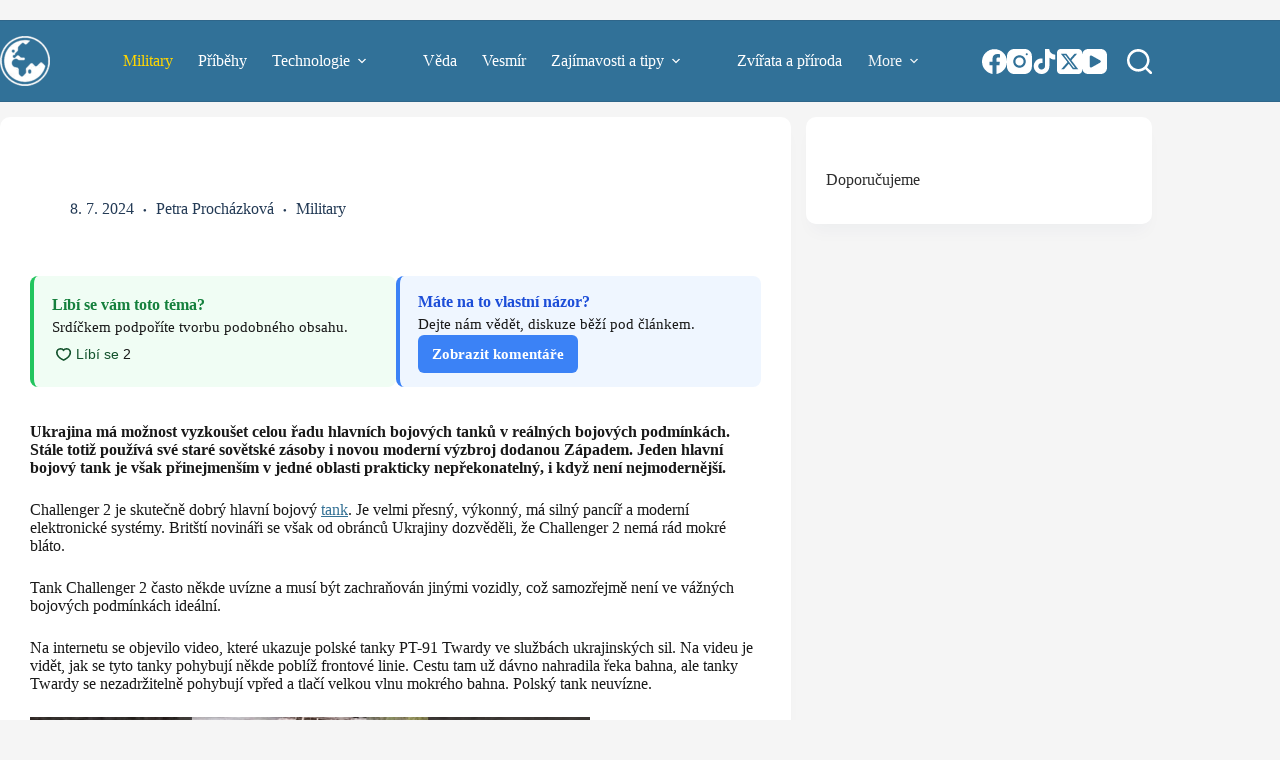

--- FILE ---
content_type: text/html; charset=UTF-8
request_url: https://tvujvesmir.cz/tank-challenger-2-je-prakticky-neprekonatelny-ale-nema-rad-blato-v-teto-oblasti-ho-prekonava-pt-91-twardy/petra-prochazkova/
body_size: 29356
content:
<!doctype html>
<html lang="cs">
<head>
<meta charset="UTF-8">
<meta name="viewport" content="width=device-width, initial-scale=1, maximum-scale=5, viewport-fit=cover">
<link rel="profile" href="https://gmpg.org/xfn/11">
<meta name='robots' content='index, follow, max-image-preview:large, max-snippet:-1, max-video-preview:-1'/>
<title>Tank Challenger 2 je prakticky nepřekonatelný, ale nemá rád bláto. V této oblasti ho překonává PT-91 Twardy</title>
<meta name="description" content="Tank Challenger 2 často někde uvízne a musí být zachraňován jinými vozidly, což samozřejmě není ve vážných bojových podmínkách ideální."/>
<link rel="canonical" href="https://tvujvesmir.cz/tank-challenger-2-je-prakticky-neprekonatelny-ale-nema-rad-blato-v-teto-oblasti-ho-prekonava-pt-91-twardy/petra-prochazkova/"/>
<meta property="og:locale" content="cs_CZ"/>
<meta property="og:type" content="article"/>
<meta property="og:title" content="Tank Challenger 2 je prakticky nepřekonatelný, ale nemá rád bláto. V této oblasti ho překonává PT-91 Twardy"/>
<meta property="og:description" content="Tank Challenger 2 často někde uvízne a musí být zachraňován jinými vozidly, což samozřejmě není ve vážných bojových podmínkách ideální."/>
<meta property="og:url" content="https://tvujvesmir.cz/tank-challenger-2-je-prakticky-neprekonatelny-ale-nema-rad-blato-v-teto-oblasti-ho-prekonava-pt-91-twardy/petra-prochazkova/"/>
<meta property="og:site_name" content="Tvůj Vesmír – Armáda, technologie, věda a příběhy ze života"/>
<meta property="article:publisher" content="https://www.facebook.com/tvujvesmir/"/>
<meta property="article:published_time" content="2024-07-08T04:10:21+00:00"/>
<meta property="article:modified_time" content="2024-12-08T18:09:40+00:00"/>
<meta property="og:image" content="https://tvujvesmir.cz/wp-content/uploads/2024/07/twardy.jpg"/>
<meta property="og:image:width" content="720"/>
<meta property="og:image:height" content="540"/>
<meta property="og:image:type" content="image/jpeg"/>
<meta name="author" content="Petra Procházková"/>
<meta name="twitter:card" content="summary_large_image"/>
<meta name="twitter:creator" content="@TvujVesmir"/>
<meta name="twitter:site" content="@TvujVesmir"/>
<meta name="twitter:label1" content="Napsal(a)"/>
<meta name="twitter:data1" content="Petra Procházková"/>
<meta name="twitter:label2" content="Odhadovaná doba čtení"/>
<meta name="twitter:data2" content="4 minuty"/>
<script type="application/ld+json" class="yoast-schema-graph">{"@context":"https://schema.org","@graph":[{"@type":"Article","@id":"https://tvujvesmir.cz/tank-challenger-2-je-prakticky-neprekonatelny-ale-nema-rad-blato-v-teto-oblasti-ho-prekonava-pt-91-twardy/petra-prochazkova/#article","isPartOf":{"@id":"https://tvujvesmir.cz/tank-challenger-2-je-prakticky-neprekonatelny-ale-nema-rad-blato-v-teto-oblasti-ho-prekonava-pt-91-twardy/petra-prochazkova/"},"author":{"name":"Petra Procházková","@id":"https://tvujvesmir.cz/#/schema/person/c6989db9c743f859f0446e5c71aa1ca7"},"headline":"Tank Challenger 2 je prakticky nepřekonatelný, ale nemá rád bláto. V této oblasti ho překonává PT-91 Twardy","datePublished":"2024-07-08T04:10:21+00:00","dateModified":"2024-12-08T18:09:40+00:00","mainEntityOfPage":{"@id":"https://tvujvesmir.cz/tank-challenger-2-je-prakticky-neprekonatelny-ale-nema-rad-blato-v-teto-oblasti-ho-prekonava-pt-91-twardy/petra-prochazkova/"},"wordCount":607,"commentCount":0,"publisher":{"@id":"https://tvujvesmir.cz/#organization"},"image":{"@id":"https://tvujvesmir.cz/tank-challenger-2-je-prakticky-neprekonatelny-ale-nema-rad-blato-v-teto-oblasti-ho-prekonava-pt-91-twardy/petra-prochazkova/#primaryimage"},"thumbnailUrl":"https://tvujvesmir.cz/wp-content/uploads/2024/07/twardy.jpg","keywords":["armáda","armádní technologie","invaze","Polsko","Rusko","tank","technologie","Ukrajina","válka","zbraň","zbraně"],"articleSection":["Military"],"inLanguage":"cs","potentialAction":[{"@type":"CommentAction","name":"Comment","target":["https://tvujvesmir.cz/tank-challenger-2-je-prakticky-neprekonatelny-ale-nema-rad-blato-v-teto-oblasti-ho-prekonava-pt-91-twardy/petra-prochazkova/#respond"]}]},{"@type":"WebPage","@id":"https://tvujvesmir.cz/tank-challenger-2-je-prakticky-neprekonatelny-ale-nema-rad-blato-v-teto-oblasti-ho-prekonava-pt-91-twardy/petra-prochazkova/","url":"https://tvujvesmir.cz/tank-challenger-2-je-prakticky-neprekonatelny-ale-nema-rad-blato-v-teto-oblasti-ho-prekonava-pt-91-twardy/petra-prochazkova/","name":"Tank Challenger 2 je prakticky nepřekonatelný, ale nemá rád bláto. V této oblasti ho překonává PT-91 Twardy","isPartOf":{"@id":"https://tvujvesmir.cz/#website"},"primaryImageOfPage":{"@id":"https://tvujvesmir.cz/tank-challenger-2-je-prakticky-neprekonatelny-ale-nema-rad-blato-v-teto-oblasti-ho-prekonava-pt-91-twardy/petra-prochazkova/#primaryimage"},"image":{"@id":"https://tvujvesmir.cz/tank-challenger-2-je-prakticky-neprekonatelny-ale-nema-rad-blato-v-teto-oblasti-ho-prekonava-pt-91-twardy/petra-prochazkova/#primaryimage"},"thumbnailUrl":"https://tvujvesmir.cz/wp-content/uploads/2024/07/twardy.jpg","datePublished":"2024-07-08T04:10:21+00:00","dateModified":"2024-12-08T18:09:40+00:00","description":"Tank Challenger 2 často někde uvízne a musí být zachraňován jinými vozidly, což samozřejmě není ve vážných bojových podmínkách ideální.","breadcrumb":{"@id":"https://tvujvesmir.cz/tank-challenger-2-je-prakticky-neprekonatelny-ale-nema-rad-blato-v-teto-oblasti-ho-prekonava-pt-91-twardy/petra-prochazkova/#breadcrumb"},"inLanguage":"cs","potentialAction":[{"@type":"ReadAction","target":["https://tvujvesmir.cz/tank-challenger-2-je-prakticky-neprekonatelny-ale-nema-rad-blato-v-teto-oblasti-ho-prekonava-pt-91-twardy/petra-prochazkova/"]}]},{"@type":"ImageObject","inLanguage":"cs","@id":"https://tvujvesmir.cz/tank-challenger-2-je-prakticky-neprekonatelny-ale-nema-rad-blato-v-teto-oblasti-ho-prekonava-pt-91-twardy/petra-prochazkova/#primaryimage","url":"https://tvujvesmir.cz/wp-content/uploads/2024/07/twardy.jpg","contentUrl":"https://tvujvesmir.cz/wp-content/uploads/2024/07/twardy.jpg","width":720,"height":540,"caption":"Foto: Ministerstwo Obrony Narodowej / Wikimedia"},{"@type":"BreadcrumbList","@id":"https://tvujvesmir.cz/tank-challenger-2-je-prakticky-neprekonatelny-ale-nema-rad-blato-v-teto-oblasti-ho-prekonava-pt-91-twardy/petra-prochazkova/#breadcrumb","itemListElement":[{"@type":"ListItem","position":1,"name":"Domů","item":"https://tvujvesmir.cz/"},{"@type":"ListItem","position":2,"name":"Tank Challenger 2 je prakticky nepřekonatelný, ale nemá rád bláto. V této oblasti ho překonává PT-91 Twardy"}]},{"@type":"WebSite","@id":"https://tvujvesmir.cz/#website","url":"https://tvujvesmir.cz/","name":"Tvůj Vesmír","description":"Armáda, technologie, věda a příběhy ze života","publisher":{"@id":"https://tvujvesmir.cz/#organization"},"potentialAction":[{"@type":"SearchAction","target":{"@type":"EntryPoint","urlTemplate":"https://tvujvesmir.cz/?s={search_term_string}"},"query-input":{"@type":"PropertyValueSpecification","valueRequired":true,"valueName":"search_term_string"}}],"inLanguage":"cs"},{"@type":"Organization","@id":"https://tvujvesmir.cz/#organization","name":"ChorusMedia","url":"https://tvujvesmir.cz/","logo":{"@type":"ImageObject","inLanguage":"cs","@id":"https://tvujvesmir.cz/#/schema/logo/image/","url":"https://tvujvesmir.cz/wp-content/uploads/2024/07/chorus_media-logo-transparent.png","contentUrl":"https://tvujvesmir.cz/wp-content/uploads/2024/07/chorus_media-logo-transparent.png","width":312,"height":346,"caption":"ChorusMedia"},"image":{"@id":"https://tvujvesmir.cz/#/schema/logo/image/"},"sameAs":["https://www.facebook.com/tvujvesmir/","https://x.com/TvujVesmir"]},{"@type":"Person","@id":"https://tvujvesmir.cz/#/schema/person/c6989db9c743f859f0446e5c71aa1ca7","name":"Petra Procházková","image":{"@type":"ImageObject","inLanguage":"cs","@id":"https://tvujvesmir.cz/#/schema/person/image/","url":"https://secure.gravatar.com/avatar/c89f2037674704876236c857bb971f4b5ccc8c2d426450b32e36be2d9bc9f093?s=96&d=mm&r=g","contentUrl":"https://secure.gravatar.com/avatar/c89f2037674704876236c857bb971f4b5ccc8c2d426450b32e36be2d9bc9f093?s=96&d=mm&r=g","caption":"Petra Procházková"},"description":"Autor článku Kliknutím na jméno zobrazíte další články od tohoto autora.","url":"https://tvujvesmir.cz/author/petra-prochazkova/"}]}</script>
<link rel='dns-prefetch' href='//ssp.seznam.cz'/>
<link rel='dns-prefetch' href='//pocitadlolibise.seznam.cz'/>
<link rel="alternate" type="application/rss+xml" title="Tvůj Vesmír – Armáda, technologie, věda a příběhy ze života &raquo; RSS zdroj" href="https://tvujvesmir.cz/feed/"/>
<link rel="alternate" type="application/rss+xml" title="Tvůj Vesmír – Armáda, technologie, věda a příběhy ze života &raquo; RSS komentářů" href="https://tvujvesmir.cz/comments/feed/"/>
<link rel="alternate" type="application/rss+xml" title="Tvůj Vesmír – Armáda, technologie, věda a příběhy ze života &raquo; RSS komentářů pro Tank Challenger 2 je prakticky nepřekonatelný, ale nemá rád bláto. V této oblasti ho překonává PT-91 Twardy" href="https://tvujvesmir.cz/tank-challenger-2-je-prakticky-neprekonatelny-ale-nema-rad-blato-v-teto-oblasti-ho-prekonava-pt-91-twardy/petra-prochazkova/feed/"/>
<link rel="alternate" title="oEmbed (JSON)" type="application/json+oembed" href="https://tvujvesmir.cz/wp-json/oembed/1.0/embed?url=https%3A%2F%2Ftvujvesmir.cz%2Ftank-challenger-2-je-prakticky-neprekonatelny-ale-nema-rad-blato-v-teto-oblasti-ho-prekonava-pt-91-twardy%2Fpetra-prochazkova%2F"/>
<link rel="alternate" title="oEmbed (XML)" type="text/xml+oembed" href="https://tvujvesmir.cz/wp-json/oembed/1.0/embed?url=https%3A%2F%2Ftvujvesmir.cz%2Ftank-challenger-2-je-prakticky-neprekonatelny-ale-nema-rad-blato-v-teto-oblasti-ho-prekonava-pt-91-twardy%2Fpetra-prochazkova%2F&#038;format=xml"/>
<script type="application/ld+json">{"@context":"https:\/\/schema.org","@type":"NewsArticle","@id":"https:\/\/tvujvesmir.cz\/tank-challenger-2-je-prakticky-neprekonatelny-ale-nema-rad-blato-v-teto-oblasti-ho-prekonava-pt-91-twardy\/petra-prochazkova\/","url":"https:\/\/tvujvesmir.cz\/tank-challenger-2-je-prakticky-neprekonatelny-ale-nema-rad-blato-v-teto-oblasti-ho-prekonava-pt-91-twardy\/petra-prochazkova\/","mainEntityOfPage":{"@type":"WebPage","@id":"https:\/\/tvujvesmir.cz\/tank-challenger-2-je-prakticky-neprekonatelny-ale-nema-rad-blato-v-teto-oblasti-ho-prekonava-pt-91-twardy\/petra-prochazkova\/"},"headline":"Tank Challenger 2 je prakticky nepřekonatelný, ale nemá rád bláto. V této oblasti ho překonává PT-91 Twardy","description":"Tank Challenger 2 často někde uvízne a musí být zachraňován jinými vozidly, což samozřejmě není ve vážných bojových podmínkách ideální.","articleBody":"Ukrajina má možnost vyzkoušet celou řadu hlavních bojových tanků v reálných bojových podmínkách. Stále totiž používá své staré sovětské zásoby i novou moderní výzbroj dodanou Západem. Jeden hlavní bojový tank je však přinejmenším v jedné oblasti prakticky nepřekonatelný, i když není nejmodernější.\n\n\n\nChallenger 2 je skutečně dobrý hlavní bojový tank. Je velmi přesný, výkonný, má silný pancíř a moderní elektronické systémy. Britští novináři se však od obránců Ukrajiny dozvěděli, že Challenger 2 nemá rád mokré bláto.\n\n\n\nTank Challenger 2 často někde uvízne a musí být zachraňován jinými vozidly, ","wordCount":447,"articleSection":"Military","datePublished":"2024-07-08T06:10:21+02:00","dateModified":"2024-12-08T19:09:40+01:00","dateCreated":"2024-07-08T06:10:21+02:00","image":"https:\/\/tvujvesmir.cz\/wp-content\/uploads\/2024\/07\/twardy.jpg","isFamilyFriendly":true,"inLanguage":"cs","author":{"@type":"Person","name":"Petra Procházková","url":"https:\/\/tvujvesmir.cz\/author\/petra-prochazkova\/"},"publisher":{"@type":"Organization","name":"Tvůj Vesmír","logo":{"@type":"ImageObject","url":"https:\/\/tvujvesmir.cz\/wp-content\/uploads\/2025\/04\/logo-json.png","width":600,"height":300,"name":"Logo Tvůj Vesmír"}},"discussionUrl":"https:\/\/tvujvesmir.cz\/tank-challenger-2-je-prakticky-neprekonatelny-ale-nema-rad-blato-v-teto-oblasti-ho-prekonava-pt-91-twardy\/petra-prochazkova\/#respond"}</script>
<script type="application/ld+json">{
"@context": "https://schema.org",
"@type": "BreadcrumbList",
"itemListElement": [
{
"@type": "ListItem",
"position": 1,
"name": "Tvůj Vesmír",
"item": "https://tvujvesmir.cz/"
},
{
"@type": "ListItem",
"position": 2,
"name": "Military",
"item": "https://tvujvesmir.cz/category/military/"
},
{
"@type": "ListItem",
"position": 3,
"name": "Tank Challenger 2 je prakticky nepřekonatelný, ale nemá rád bláto. V této oblasti ho překonává PT-91 Twardy",
"item": "https://tvujvesmir.cz/tank-challenger-2-je-prakticky-neprekonatelny-ale-nema-rad-blato-v-teto-oblasti-ho-prekonava-pt-91-twardy/petra-prochazkova/"
}
]
}</script>
<script data-wpfc-render="false" id="tvujv-ready">window.advanced_ads_ready=function(e,a){a=a||"complete";var d=function(e){return"interactive"===a?"loading"!==e:"complete"===e};d(document.readyState)?e():document.addEventListener("readystatechange",(function(a){d(a.target.readyState)&&e()}),{once:"interactive"===a})},window.advanced_ads_ready_queue=window.advanced_ads_ready_queue||[];</script>
<style id='wp-img-auto-sizes-contain-inline-css'>img:is([sizes=auto i],[sizes^="auto," i]){contain-intrinsic-size:3000px 1500px}</style>
<link rel="stylesheet" type="text/css" href="//tvujvesmir.cz/wp-content/cache/wpfc-minified/9luqrxvd/7ft.css" media="all"/>
<style id='global-styles-inline-css'>:root{--wp--preset--aspect-ratio--square:1;--wp--preset--aspect-ratio--4-3:4/3;--wp--preset--aspect-ratio--3-4:3/4;--wp--preset--aspect-ratio--3-2:3/2;--wp--preset--aspect-ratio--2-3:2/3;--wp--preset--aspect-ratio--16-9:16/9;--wp--preset--aspect-ratio--9-16:9/16;--wp--preset--color--black:#000000;--wp--preset--color--cyan-bluish-gray:#abb8c3;--wp--preset--color--white:#ffffff;--wp--preset--color--pale-pink:#f78da7;--wp--preset--color--vivid-red:#cf2e2e;--wp--preset--color--luminous-vivid-orange:#ff6900;--wp--preset--color--luminous-vivid-amber:#fcb900;--wp--preset--color--light-green-cyan:#7bdcb5;--wp--preset--color--vivid-green-cyan:#00d084;--wp--preset--color--pale-cyan-blue:#8ed1fc;--wp--preset--color--vivid-cyan-blue:#0693e3;--wp--preset--color--vivid-purple:#9b51e0;--wp--preset--color--palette-color-1:var(--theme-palette-color-1, #574687);--wp--preset--color--palette-color-2:var(--theme-palette-color-2, #475488);--wp--preset--color--palette-color-3:var(--theme-palette-color-3, #2d2d2d);--wp--preset--color--palette-color-4:var(--theme-palette-color-4, #000000);--wp--preset--color--palette-color-5:var(--theme-palette-color-5, #e1e8ed);--wp--preset--color--palette-color-6:var(--theme-palette-color-6, #f2f5f7);--wp--preset--color--palette-color-7:var(--theme-palette-color-7, #FAFBFC);--wp--preset--color--palette-color-8:var(--theme-palette-color-8, #ffffff);--wp--preset--gradient--vivid-cyan-blue-to-vivid-purple:linear-gradient(135deg,rgb(6,147,227) 0%,rgb(155,81,224) 100%);--wp--preset--gradient--light-green-cyan-to-vivid-green-cyan:linear-gradient(135deg,rgb(122,220,180) 0%,rgb(0,208,130) 100%);--wp--preset--gradient--luminous-vivid-amber-to-luminous-vivid-orange:linear-gradient(135deg,rgb(252,185,0) 0%,rgb(255,105,0) 100%);--wp--preset--gradient--luminous-vivid-orange-to-vivid-red:linear-gradient(135deg,rgb(255,105,0) 0%,rgb(207,46,46) 100%);--wp--preset--gradient--very-light-gray-to-cyan-bluish-gray:linear-gradient(135deg,rgb(238,238,238) 0%,rgb(169,184,195) 100%);--wp--preset--gradient--cool-to-warm-spectrum:linear-gradient(135deg,rgb(74,234,220) 0%,rgb(151,120,209) 20%,rgb(207,42,186) 40%,rgb(238,44,130) 60%,rgb(251,105,98) 80%,rgb(254,248,76) 100%);--wp--preset--gradient--blush-light-purple:linear-gradient(135deg,rgb(255,206,236) 0%,rgb(152,150,240) 100%);--wp--preset--gradient--blush-bordeaux:linear-gradient(135deg,rgb(254,205,165) 0%,rgb(254,45,45) 50%,rgb(107,0,62) 100%);--wp--preset--gradient--luminous-dusk:linear-gradient(135deg,rgb(255,203,112) 0%,rgb(199,81,192) 50%,rgb(65,88,208) 100%);--wp--preset--gradient--pale-ocean:linear-gradient(135deg,rgb(255,245,203) 0%,rgb(182,227,212) 50%,rgb(51,167,181) 100%);--wp--preset--gradient--electric-grass:linear-gradient(135deg,rgb(202,248,128) 0%,rgb(113,206,126) 100%);--wp--preset--gradient--midnight:linear-gradient(135deg,rgb(2,3,129) 0%,rgb(40,116,252) 100%);--wp--preset--gradient--juicy-peach:linear-gradient(to right, #ffecd2 0%, #fcb69f 100%);--wp--preset--gradient--young-passion:linear-gradient(to right, #ff8177 0%, #ff867a 0%, #ff8c7f 21%, #f99185 52%, #cf556c 78%, #b12a5b 100%);--wp--preset--gradient--true-sunset:linear-gradient(to right, #fa709a 0%, #fee140 100%);--wp--preset--gradient--morpheus-den:linear-gradient(to top, #30cfd0 0%, #330867 100%);--wp--preset--gradient--plum-plate:linear-gradient(135deg, #667eea 0%, #764ba2 100%);--wp--preset--gradient--aqua-splash:linear-gradient(15deg, #13547a 0%, #80d0c7 100%);--wp--preset--gradient--love-kiss:linear-gradient(to top, #ff0844 0%, #ffb199 100%);--wp--preset--gradient--new-retrowave:linear-gradient(to top, #3b41c5 0%, #a981bb 49%, #ffc8a9 100%);--wp--preset--gradient--plum-bath:linear-gradient(to top, #cc208e 0%, #6713d2 100%);--wp--preset--gradient--high-flight:linear-gradient(to right, #0acffe 0%, #495aff 100%);--wp--preset--gradient--teen-party:linear-gradient(-225deg, #FF057C 0%, #8D0B93 50%, #321575 100%);--wp--preset--gradient--fabled-sunset:linear-gradient(-225deg, #231557 0%, #44107A 29%, #FF1361 67%, #FFF800 100%);--wp--preset--gradient--arielle-smile:radial-gradient(circle 248px at center, #16d9e3 0%, #30c7ec 47%, #46aef7 100%);--wp--preset--gradient--itmeo-branding:linear-gradient(180deg, #2af598 0%, #009efd 100%);--wp--preset--gradient--deep-blue:linear-gradient(to right, #6a11cb 0%, #2575fc 100%);--wp--preset--gradient--strong-bliss:linear-gradient(to right, #f78ca0 0%, #f9748f 19%, #fd868c 60%, #fe9a8b 100%);--wp--preset--gradient--sweet-period:linear-gradient(to top, #3f51b1 0%, #5a55ae 13%, #7b5fac 25%, #8f6aae 38%, #a86aa4 50%, #cc6b8e 62%, #f18271 75%, #f3a469 87%, #f7c978 100%);--wp--preset--gradient--purple-division:linear-gradient(to top, #7028e4 0%, #e5b2ca 100%);--wp--preset--gradient--cold-evening:linear-gradient(to top, #0c3483 0%, #a2b6df 100%, #6b8cce 100%, #a2b6df 100%);--wp--preset--gradient--mountain-rock:linear-gradient(to right, #868f96 0%, #596164 100%);--wp--preset--gradient--desert-hump:linear-gradient(to top, #c79081 0%, #dfa579 100%);--wp--preset--gradient--ethernal-constance:linear-gradient(to top, #09203f 0%, #537895 100%);--wp--preset--gradient--happy-memories:linear-gradient(-60deg, #ff5858 0%, #f09819 100%);--wp--preset--gradient--grown-early:linear-gradient(to top, #0ba360 0%, #3cba92 100%);--wp--preset--gradient--morning-salad:linear-gradient(-225deg, #B7F8DB 0%, #50A7C2 100%);--wp--preset--gradient--night-call:linear-gradient(-225deg, #AC32E4 0%, #7918F2 48%, #4801FF 100%);--wp--preset--gradient--mind-crawl:linear-gradient(-225deg, #473B7B 0%, #3584A7 51%, #30D2BE 100%);--wp--preset--gradient--angel-care:linear-gradient(-225deg, #FFE29F 0%, #FFA99F 48%, #FF719A 100%);--wp--preset--gradient--juicy-cake:linear-gradient(to top, #e14fad 0%, #f9d423 100%);--wp--preset--gradient--rich-metal:linear-gradient(to right, #d7d2cc 0%, #304352 100%);--wp--preset--gradient--mole-hall:linear-gradient(-20deg, #616161 0%, #9bc5c3 100%);--wp--preset--gradient--cloudy-knoxville:linear-gradient(120deg, #fdfbfb 0%, #ebedee 100%);--wp--preset--gradient--soft-grass:linear-gradient(to top, #c1dfc4 0%, #deecdd 100%);--wp--preset--gradient--saint-petersburg:linear-gradient(135deg, #f5f7fa 0%, #c3cfe2 100%);--wp--preset--gradient--everlasting-sky:linear-gradient(135deg, #fdfcfb 0%, #e2d1c3 100%);--wp--preset--gradient--kind-steel:linear-gradient(-20deg, #e9defa 0%, #fbfcdb 100%);--wp--preset--gradient--over-sun:linear-gradient(60deg, #abecd6 0%, #fbed96 100%);--wp--preset--gradient--premium-white:linear-gradient(to top, #d5d4d0 0%, #d5d4d0 1%, #eeeeec 31%, #efeeec 75%, #e9e9e7 100%);--wp--preset--gradient--clean-mirror:linear-gradient(45deg, #93a5cf 0%, #e4efe9 100%);--wp--preset--gradient--wild-apple:linear-gradient(to top, #d299c2 0%, #fef9d7 100%);--wp--preset--gradient--snow-again:linear-gradient(to top, #e6e9f0 0%, #eef1f5 100%);--wp--preset--gradient--confident-cloud:linear-gradient(to top, #dad4ec 0%, #dad4ec 1%, #f3e7e9 100%);--wp--preset--gradient--glass-water:linear-gradient(to top, #dfe9f3 0%, white 100%);--wp--preset--gradient--perfect-white:linear-gradient(-225deg, #E3FDF5 0%, #FFE6FA 100%);--wp--preset--font-size--small:13px;--wp--preset--font-size--medium:20px;--wp--preset--font-size--large:clamp(22px, 1.375rem + ((1vw - 3.2px) * 0.625), 30px);--wp--preset--font-size--x-large:clamp(30px, 1.875rem + ((1vw - 3.2px) * 1.563), 50px);--wp--preset--font-size--xx-large:clamp(45px, 2.813rem + ((1vw - 3.2px) * 2.734), 80px);--wp--preset--spacing--20:0.44rem;--wp--preset--spacing--30:0.67rem;--wp--preset--spacing--40:1rem;--wp--preset--spacing--50:1.5rem;--wp--preset--spacing--60:2.25rem;--wp--preset--spacing--70:3.38rem;--wp--preset--spacing--80:5.06rem;--wp--preset--shadow--natural:6px 6px 9px rgba(0, 0, 0, 0.2);--wp--preset--shadow--deep:12px 12px 50px rgba(0, 0, 0, 0.4);--wp--preset--shadow--sharp:6px 6px 0px rgba(0, 0, 0, 0.2);--wp--preset--shadow--outlined:6px 6px 0px -3px rgb(255, 255, 255), 6px 6px rgb(0, 0, 0);--wp--preset--shadow--crisp:6px 6px 0px rgb(0, 0, 0);}:root{--wp--style--global--content-size:var(--theme-block-max-width);--wp--style--global--wide-size:var(--theme-block-wide-max-width);}:where(body){margin:0;}.wp-site-blocks > .alignleft{float:left;margin-right:2em;}.wp-site-blocks > .alignright{float:right;margin-left:2em;}.wp-site-blocks > .aligncenter{justify-content:center;margin-left:auto;margin-right:auto;}:where(.wp-site-blocks) > *{margin-block-start:var(--theme-content-spacing);margin-block-end:0;}:where(.wp-site-blocks) > :first-child{margin-block-start:0;}:where(.wp-site-blocks) > :last-child{margin-block-end:0;}:root{--wp--style--block-gap:var(--theme-content-spacing);}:root :where(.is-layout-flow) > :first-child{margin-block-start:0;}:root :where(.is-layout-flow) > :last-child{margin-block-end:0;}:root :where(.is-layout-flow) > *{margin-block-start:var(--theme-content-spacing);margin-block-end:0;}:root :where(.is-layout-constrained) > :first-child{margin-block-start:0;}:root :where(.is-layout-constrained) > :last-child{margin-block-end:0;}:root :where(.is-layout-constrained) > *{margin-block-start:var(--theme-content-spacing);margin-block-end:0;}:root :where(.is-layout-flex){gap:var(--theme-content-spacing);}:root :where(.is-layout-grid){gap:var(--theme-content-spacing);}.is-layout-flow > .alignleft{float:left;margin-inline-start:0;margin-inline-end:2em;}.is-layout-flow > .alignright{float:right;margin-inline-start:2em;margin-inline-end:0;}.is-layout-flow > .aligncenter{margin-left:auto !important;margin-right:auto !important;}.is-layout-constrained > .alignleft{float:left;margin-inline-start:0;margin-inline-end:2em;}.is-layout-constrained > .alignright{float:right;margin-inline-start:2em;margin-inline-end:0;}.is-layout-constrained > .aligncenter{margin-left:auto !important;margin-right:auto !important;}.is-layout-constrained > :where(:not(.alignleft):not(.alignright):not(.alignfull)){max-width:var(--wp--style--global--content-size);margin-left:auto !important;margin-right:auto !important;}.is-layout-constrained > .alignwide{max-width:var(--wp--style--global--wide-size);}body .is-layout-flex{display:flex;}.is-layout-flex{flex-wrap:wrap;align-items:center;}.is-layout-flex > :is(*, div){margin:0;}body .is-layout-grid{display:grid;}.is-layout-grid > :is(*, div){margin:0;}body{padding-top:0px;padding-right:0px;padding-bottom:0px;padding-left:0px;}:root :where(.wp-element-button, .wp-block-button__link){font-style:inherit;font-weight:inherit;letter-spacing:inherit;text-transform:inherit;}.has-black-color{color:var(--wp--preset--color--black) !important;}.has-cyan-bluish-gray-color{color:var(--wp--preset--color--cyan-bluish-gray) !important;}.has-white-color{color:var(--wp--preset--color--white) !important;}.has-pale-pink-color{color:var(--wp--preset--color--pale-pink) !important;}.has-vivid-red-color{color:var(--wp--preset--color--vivid-red) !important;}.has-luminous-vivid-orange-color{color:var(--wp--preset--color--luminous-vivid-orange) !important;}.has-luminous-vivid-amber-color{color:var(--wp--preset--color--luminous-vivid-amber) !important;}.has-light-green-cyan-color{color:var(--wp--preset--color--light-green-cyan) !important;}.has-vivid-green-cyan-color{color:var(--wp--preset--color--vivid-green-cyan) !important;}.has-pale-cyan-blue-color{color:var(--wp--preset--color--pale-cyan-blue) !important;}.has-vivid-cyan-blue-color{color:var(--wp--preset--color--vivid-cyan-blue) !important;}.has-vivid-purple-color{color:var(--wp--preset--color--vivid-purple) !important;}.has-palette-color-1-color{color:var(--wp--preset--color--palette-color-1) !important;}.has-palette-color-2-color{color:var(--wp--preset--color--palette-color-2) !important;}.has-palette-color-3-color{color:var(--wp--preset--color--palette-color-3) !important;}.has-palette-color-4-color{color:var(--wp--preset--color--palette-color-4) !important;}.has-palette-color-5-color{color:var(--wp--preset--color--palette-color-5) !important;}.has-palette-color-6-color{color:var(--wp--preset--color--palette-color-6) !important;}.has-palette-color-7-color{color:var(--wp--preset--color--palette-color-7) !important;}.has-palette-color-8-color{color:var(--wp--preset--color--palette-color-8) !important;}.has-black-background-color{background-color:var(--wp--preset--color--black) !important;}.has-cyan-bluish-gray-background-color{background-color:var(--wp--preset--color--cyan-bluish-gray) !important;}.has-white-background-color{background-color:var(--wp--preset--color--white) !important;}.has-pale-pink-background-color{background-color:var(--wp--preset--color--pale-pink) !important;}.has-vivid-red-background-color{background-color:var(--wp--preset--color--vivid-red) !important;}.has-luminous-vivid-orange-background-color{background-color:var(--wp--preset--color--luminous-vivid-orange) !important;}.has-luminous-vivid-amber-background-color{background-color:var(--wp--preset--color--luminous-vivid-amber) !important;}.has-light-green-cyan-background-color{background-color:var(--wp--preset--color--light-green-cyan) !important;}.has-vivid-green-cyan-background-color{background-color:var(--wp--preset--color--vivid-green-cyan) !important;}.has-pale-cyan-blue-background-color{background-color:var(--wp--preset--color--pale-cyan-blue) !important;}.has-vivid-cyan-blue-background-color{background-color:var(--wp--preset--color--vivid-cyan-blue) !important;}.has-vivid-purple-background-color{background-color:var(--wp--preset--color--vivid-purple) !important;}.has-palette-color-1-background-color{background-color:var(--wp--preset--color--palette-color-1) !important;}.has-palette-color-2-background-color{background-color:var(--wp--preset--color--palette-color-2) !important;}.has-palette-color-3-background-color{background-color:var(--wp--preset--color--palette-color-3) !important;}.has-palette-color-4-background-color{background-color:var(--wp--preset--color--palette-color-4) !important;}.has-palette-color-5-background-color{background-color:var(--wp--preset--color--palette-color-5) !important;}.has-palette-color-6-background-color{background-color:var(--wp--preset--color--palette-color-6) !important;}.has-palette-color-7-background-color{background-color:var(--wp--preset--color--palette-color-7) !important;}.has-palette-color-8-background-color{background-color:var(--wp--preset--color--palette-color-8) !important;}.has-black-border-color{border-color:var(--wp--preset--color--black) !important;}.has-cyan-bluish-gray-border-color{border-color:var(--wp--preset--color--cyan-bluish-gray) !important;}.has-white-border-color{border-color:var(--wp--preset--color--white) !important;}.has-pale-pink-border-color{border-color:var(--wp--preset--color--pale-pink) !important;}.has-vivid-red-border-color{border-color:var(--wp--preset--color--vivid-red) !important;}.has-luminous-vivid-orange-border-color{border-color:var(--wp--preset--color--luminous-vivid-orange) !important;}.has-luminous-vivid-amber-border-color{border-color:var(--wp--preset--color--luminous-vivid-amber) !important;}.has-light-green-cyan-border-color{border-color:var(--wp--preset--color--light-green-cyan) !important;}.has-vivid-green-cyan-border-color{border-color:var(--wp--preset--color--vivid-green-cyan) !important;}.has-pale-cyan-blue-border-color{border-color:var(--wp--preset--color--pale-cyan-blue) !important;}.has-vivid-cyan-blue-border-color{border-color:var(--wp--preset--color--vivid-cyan-blue) !important;}.has-vivid-purple-border-color{border-color:var(--wp--preset--color--vivid-purple) !important;}.has-palette-color-1-border-color{border-color:var(--wp--preset--color--palette-color-1) !important;}.has-palette-color-2-border-color{border-color:var(--wp--preset--color--palette-color-2) !important;}.has-palette-color-3-border-color{border-color:var(--wp--preset--color--palette-color-3) !important;}.has-palette-color-4-border-color{border-color:var(--wp--preset--color--palette-color-4) !important;}.has-palette-color-5-border-color{border-color:var(--wp--preset--color--palette-color-5) !important;}.has-palette-color-6-border-color{border-color:var(--wp--preset--color--palette-color-6) !important;}.has-palette-color-7-border-color{border-color:var(--wp--preset--color--palette-color-7) !important;}.has-palette-color-8-border-color{border-color:var(--wp--preset--color--palette-color-8) !important;}.has-vivid-cyan-blue-to-vivid-purple-gradient-background{background:var(--wp--preset--gradient--vivid-cyan-blue-to-vivid-purple) !important;}.has-light-green-cyan-to-vivid-green-cyan-gradient-background{background:var(--wp--preset--gradient--light-green-cyan-to-vivid-green-cyan) !important;}.has-luminous-vivid-amber-to-luminous-vivid-orange-gradient-background{background:var(--wp--preset--gradient--luminous-vivid-amber-to-luminous-vivid-orange) !important;}.has-luminous-vivid-orange-to-vivid-red-gradient-background{background:var(--wp--preset--gradient--luminous-vivid-orange-to-vivid-red) !important;}.has-very-light-gray-to-cyan-bluish-gray-gradient-background{background:var(--wp--preset--gradient--very-light-gray-to-cyan-bluish-gray) !important;}.has-cool-to-warm-spectrum-gradient-background{background:var(--wp--preset--gradient--cool-to-warm-spectrum) !important;}.has-blush-light-purple-gradient-background{background:var(--wp--preset--gradient--blush-light-purple) !important;}.has-blush-bordeaux-gradient-background{background:var(--wp--preset--gradient--blush-bordeaux) !important;}.has-luminous-dusk-gradient-background{background:var(--wp--preset--gradient--luminous-dusk) !important;}.has-pale-ocean-gradient-background{background:var(--wp--preset--gradient--pale-ocean) !important;}.has-electric-grass-gradient-background{background:var(--wp--preset--gradient--electric-grass) !important;}.has-midnight-gradient-background{background:var(--wp--preset--gradient--midnight) !important;}.has-juicy-peach-gradient-background{background:var(--wp--preset--gradient--juicy-peach) !important;}.has-young-passion-gradient-background{background:var(--wp--preset--gradient--young-passion) !important;}.has-true-sunset-gradient-background{background:var(--wp--preset--gradient--true-sunset) !important;}.has-morpheus-den-gradient-background{background:var(--wp--preset--gradient--morpheus-den) !important;}.has-plum-plate-gradient-background{background:var(--wp--preset--gradient--plum-plate) !important;}.has-aqua-splash-gradient-background{background:var(--wp--preset--gradient--aqua-splash) !important;}.has-love-kiss-gradient-background{background:var(--wp--preset--gradient--love-kiss) !important;}.has-new-retrowave-gradient-background{background:var(--wp--preset--gradient--new-retrowave) !important;}.has-plum-bath-gradient-background{background:var(--wp--preset--gradient--plum-bath) !important;}.has-high-flight-gradient-background{background:var(--wp--preset--gradient--high-flight) !important;}.has-teen-party-gradient-background{background:var(--wp--preset--gradient--teen-party) !important;}.has-fabled-sunset-gradient-background{background:var(--wp--preset--gradient--fabled-sunset) !important;}.has-arielle-smile-gradient-background{background:var(--wp--preset--gradient--arielle-smile) !important;}.has-itmeo-branding-gradient-background{background:var(--wp--preset--gradient--itmeo-branding) !important;}.has-deep-blue-gradient-background{background:var(--wp--preset--gradient--deep-blue) !important;}.has-strong-bliss-gradient-background{background:var(--wp--preset--gradient--strong-bliss) !important;}.has-sweet-period-gradient-background{background:var(--wp--preset--gradient--sweet-period) !important;}.has-purple-division-gradient-background{background:var(--wp--preset--gradient--purple-division) !important;}.has-cold-evening-gradient-background{background:var(--wp--preset--gradient--cold-evening) !important;}.has-mountain-rock-gradient-background{background:var(--wp--preset--gradient--mountain-rock) !important;}.has-desert-hump-gradient-background{background:var(--wp--preset--gradient--desert-hump) !important;}.has-ethernal-constance-gradient-background{background:var(--wp--preset--gradient--ethernal-constance) !important;}.has-happy-memories-gradient-background{background:var(--wp--preset--gradient--happy-memories) !important;}.has-grown-early-gradient-background{background:var(--wp--preset--gradient--grown-early) !important;}.has-morning-salad-gradient-background{background:var(--wp--preset--gradient--morning-salad) !important;}.has-night-call-gradient-background{background:var(--wp--preset--gradient--night-call) !important;}.has-mind-crawl-gradient-background{background:var(--wp--preset--gradient--mind-crawl) !important;}.has-angel-care-gradient-background{background:var(--wp--preset--gradient--angel-care) !important;}.has-juicy-cake-gradient-background{background:var(--wp--preset--gradient--juicy-cake) !important;}.has-rich-metal-gradient-background{background:var(--wp--preset--gradient--rich-metal) !important;}.has-mole-hall-gradient-background{background:var(--wp--preset--gradient--mole-hall) !important;}.has-cloudy-knoxville-gradient-background{background:var(--wp--preset--gradient--cloudy-knoxville) !important;}.has-soft-grass-gradient-background{background:var(--wp--preset--gradient--soft-grass) !important;}.has-saint-petersburg-gradient-background{background:var(--wp--preset--gradient--saint-petersburg) !important;}.has-everlasting-sky-gradient-background{background:var(--wp--preset--gradient--everlasting-sky) !important;}.has-kind-steel-gradient-background{background:var(--wp--preset--gradient--kind-steel) !important;}.has-over-sun-gradient-background{background:var(--wp--preset--gradient--over-sun) !important;}.has-premium-white-gradient-background{background:var(--wp--preset--gradient--premium-white) !important;}.has-clean-mirror-gradient-background{background:var(--wp--preset--gradient--clean-mirror) !important;}.has-wild-apple-gradient-background{background:var(--wp--preset--gradient--wild-apple) !important;}.has-snow-again-gradient-background{background:var(--wp--preset--gradient--snow-again) !important;}.has-confident-cloud-gradient-background{background:var(--wp--preset--gradient--confident-cloud) !important;}.has-glass-water-gradient-background{background:var(--wp--preset--gradient--glass-water) !important;}.has-perfect-white-gradient-background{background:var(--wp--preset--gradient--perfect-white) !important;}.has-small-font-size{font-size:var(--wp--preset--font-size--small) !important;}.has-medium-font-size{font-size:var(--wp--preset--font-size--medium) !important;}.has-large-font-size{font-size:var(--wp--preset--font-size--large) !important;}.has-x-large-font-size{font-size:var(--wp--preset--font-size--x-large) !important;}.has-xx-large-font-size{font-size:var(--wp--preset--font-size--xx-large) !important;}:root :where(.wp-block-pullquote){font-size:clamp(0.984em, 0.984rem + ((1vw - 0.2em) * 0.645), 1.5em);line-height:1.6;}</style>
<link rel="stylesheet" type="text/css" href="//tvujvesmir.cz/wp-content/cache/wpfc-minified/e7474xht/7ja.css" media="all"/>
<script src='//tvujvesmir.cz/wp-content/cache/wpfc-minified/21nehn00/7ft.js'></script>
<script src="https://ssp.seznam.cz/static/js/ssp.js?ver=2.4" id="seznam-ads-sssp-js"></script>
<script id="cmplz-tcf-js-extra">var cmplz_tcf={"cmp_url":"https://tvujvesmir.cz/wp-content/uploads/complianz/","retention_string":"Retence ve dnech","undeclared_string":"Nedeklarov\u00e1no","isServiceSpecific":"1","excludedVendors":{"15":15,"66":66,"119":119,"139":139,"141":141,"174":174,"192":192,"262":262,"375":375,"377":377,"387":387,"427":427,"435":435,"512":512,"527":527,"569":569,"581":581,"587":587,"626":626,"644":644,"667":667,"713":713,"733":733,"736":736,"748":748,"776":776,"806":806,"822":822,"830":830,"836":836,"856":856,"879":879,"882":882,"888":888,"909":909,"970":970,"986":986,"1015":1015,"1018":1018,"1022":1022,"1039":1039,"1078":1078,"1079":1079,"1094":1094,"1149":1149,"1156":1156,"1167":1167,"1173":1173,"1199":1199,"1211":1211,"1216":1216,"1252":1252,"1263":1263,"1298":1298,"1305":1305,"1342":1342,"1343":1343,"1355":1355,"1365":1365,"1366":1366,"1368":1368,"1371":1371,"1373":1373,"1391":1391,"1405":1405,"1418":1418,"1423":1423,"1425":1425,"1440":1440,"1442":1442,"1482":1482,"1492":1492,"1496":1496,"1503":1503,"1508":1508,"1509":1509,"1510":1510,"1519":1519},"purposes":[1,2,7,10,11,3,4,5,6,8,9],"specialPurposes":[1,2,3],"features":[1,2,3],"specialFeatures":[1,2],"publisherCountryCode":"CZ","lspact":"N","ccpa_applies":"","ac_mode":"","debug":"","prefix":"cmplz_"};
//# sourceURL=cmplz-tcf-js-extra</script>
<script src='//tvujvesmir.cz/wp-content/cache/wpfc-minified/6mx1dc5d/7ft.js'></script>
<script id="advanced-ads-advanced-js-js-extra">var advads_options={"blog_id":"1","privacy":{"enabled":false,"state":"not_needed"}};
//# sourceURL=advanced-ads-advanced-js-js-extra</script>
<script src='//tvujvesmir.cz/wp-content/cache/wpfc-minified/lob33ium/7ft.js'></script>
<script id="advanced_ads_pro/visitor_conditions-js-extra">var advanced_ads_pro_visitor_conditions={"referrer_cookie_name":"advanced_ads_pro_visitor_referrer","referrer_exdays":"365","page_impr_cookie_name":"advanced_ads_page_impressions","page_impr_exdays":"3650"};
//# sourceURL=advanced_ads_pro%2Fvisitor_conditions-js-extra</script>
<script src='//tvujvesmir.cz/wp-content/cache/wpfc-minified/zdhgm0l/7ft.js'></script>
<link rel="https://api.w.org/" href="https://tvujvesmir.cz/wp-json/"/><link rel="alternate" title="JSON" type="application/json" href="https://tvujvesmir.cz/wp-json/wp/v2/posts/49769"/><link rel="EditURI" type="application/rsd+xml" title="RSD" href="https://tvujvesmir.cz/xmlrpc.php?rsd"/>
<link rel='shortlink' href='https://tvujvesmir.cz/?p=49769'/>
<style>.cmplz-hidden{display:none !important;}</style>
<script>function sssp_get_breakpoint(){
return '700';
}</script><script>var advadsCfpQueue=[];
var advadsCfpAd=function(adID){
if('undefined'==typeof advadsProCfp){ advadsCfpQueue.push(adID) }else{ advadsProCfp.addElement(adID) }};</script>
<script async src="https://www.googletagmanager.com/gtag/js?id=G-NWXLHXB4EJ"></script>
<script>window.dataLayer=window.dataLayer||[];
function gtag(){dataLayer.push(arguments);}
gtag('js', new Date());
gtag('config', 'G-NWXLHXB4EJ');</script>
<script type="application/ld+json">{
"@context": "https://schema.org",
"@type": "WebSite",
"name": "Tvůj Vesmír",
"url": "https://tvujvesmir.cz",
"potentialAction": {
"@type": "SearchAction",
"target": "https://tvujvesmir.cz/?s={search_term_string}",
"query-input": "required name=search_term_string"
}}</script>
<script type="application/ld+json">{
"@context": "https://schema.org",
"@type": "Organization",
"name": "Tvůj Vesmír",
"url": "https://tvujvesmir.cz",
"logo": {
"@type": "ImageObject",
"url": "https://tvujvesmir.cz/wp-content/uploads/2025/04/logo-json.png",
"width": 600,
"height": 300
}}</script>
<style id="notice-rows-compact">.notice-row{display:flex;flex-wrap:wrap;gap:16px;margin:18px 0;align-items:stretch;}
.notice-row .notice-item{flex:1 1 48%;min-width:280px;display:flex;}
@media(max-width:640px){
.notice-row{gap:4px;margin:10px 0;}
.notice-row .notice-item{margin-top:-16px;margin-bottom:-16px;}
}</style>
<noscript><link rel='stylesheet' href='https://tvujvesmir.cz/wp-content/themes/blocksy/static/bundle/no-scripts.min.css' type='text/css'></noscript>
<meta name="generator" content="Elementor 3.27.6; features: e_font_icon_svg, additional_custom_breakpoints; settings: css_print_method-external, google_font-enabled, font_display-swap">
<script src="https://d.seznam.cz/recass/js/sznrecommend-measure.min.js" data-webid="744"></script>
<script async src="https://cdn.geozo.com/dhv1l7912ivlpm0/y03q8h/867uqv678kypye.go"></script>
<script defer>document.addEventListener("copy", (event)=> {
const selection=window.getSelection();
if(!selection.rangeCount) return;
const copiedText=selection.toString();
const pageURL=document.location.href;
const appendedText=`\n\nVíce informací: ${pageURL}`;
const clipboardData=event.clipboardData||window.clipboardData;
if(clipboardData){
event.preventDefault();
clipboardData.setData("text/plain", copiedText + appendedText);
}});</script><link rel="icon" href="https://tvujvesmir.cz/wp-content/uploads/2022/12/tvujvesmir-favicon-150x150.png" sizes="32x32"/>
<link rel="icon" href="https://tvujvesmir.cz/wp-content/uploads/2022/12/tvujvesmir-favicon-300x300.png" sizes="192x192"/>
<link rel="apple-touch-icon" href="https://tvujvesmir.cz/wp-content/uploads/2022/12/tvujvesmir-favicon-300x300.png"/>
<meta name="msapplication-TileImage" content="https://tvujvesmir.cz/wp-content/uploads/2022/12/tvujvesmir-favicon-300x300.png"/>
<style id="wp-custom-css">.content-note{color:#707070;font-size:13px;font-style:normal;margin-bottom:15px;text-align:left;}
img, video, canvas{overflow:hidden !important;}
.seznam-like-cta seznam-pocitadlolibise, .seznam-like seznam-pocitadlolibise{--background-color:transparent;--primary-color:#14532d;
--hover-color:#0f3d24;
--active-color:#15803d;
--count-color:#1a1a1a;
}
.ct-featured-image .ct-media-container{position:relative;overflow:hidden;}
.ct-featured-image .ct-media-container::before{content:attr(data-title);position:absolute;bottom:35px;
left:0;right:0;padding:14px 24px;background:rgba(0, 0, 0, 0.65);color:#fff;font-family:"Merriweather", serif;font-size:38px;font-weight:600;text-align:center;line-height:1.4;text-shadow:0 2px 6px rgba(0, 0, 0, 0.6);z-index:5;}
@media(max-width:768px){
.ct-featured-image .ct-media-container img{aspect-ratio:4 / 3 !important;object-fit:cover;}
.ct-featured-image .ct-media-container::before{font-size:20px;padding:14px 20px;
bottom:0;background:rgba(0, 0, 0, 0.75);}
}
.ct-featured-image .ct-media-container{position:relative;overflow:hidden;}
.ct-featured-image .ct-media-container::after{content:attr(data-caption);position:absolute;top:10px;right:10px;background:rgba(80, 80, 80, 0.55);color:#fff;font-size:11px;padding:4px 10px;border-radius:20px;display:inline-flex;align-items:center;line-height:1;z-index:5;}
.single-post .ct-featured-image{margin-bottom:0 !important;}
.single-post .hero-section.is-width-constrained[data-type="type-1"]{padding-top:0 !important;margin-top:-35px !important;}
.entry-content .wp-block-image{position:relative;overflow:hidden;display:inline-block;}
.entry-content .wp-block-image img{display:block;width:100%;height:auto;}
.entry-content .wp-block-image figcaption{position:absolute;bottom:10px;right:10px;background:rgba(0, 0, 0, 0.7);color:#fff;font-size:12px;padding:4px 10px;border-radius:20px;line-height:1;z-index:5;margin:0;}
.entry-content .wp-block-gallery .wp-block-image{position:relative;overflow:visible;display:inline-block;}
.entry-content .wp-block-gallery .wp-block-image img{display:block;}
.entry-content .wp-block-gallery .wp-block-image figcaption{position:absolute !important;bottom:10px;right:10px;background:rgba(80, 80, 80, 0.55) !important;color:#fff !important;font-size:12px !important;padding:2px 7px !important;border-radius:20px !important;line-height:1.1;margin:0 !important;width:auto !important;max-width:calc(100% - 20px);display:inline-flex !important;align-items:center;justify-content:center;z-index:5;box-sizing:border-box;background-clip:padding-box !important;inset-inline-start:auto !important;transform:translateY(-10px) translateX(-10px);}
.wp-block-image::after, .wp-block-gallery::after, .wp-block-image::before, .wp-block-gallery::before{content:none !important;background:none !important;filter:none !important;box-shadow:none !important;}
@media(max-width:768px){
.notice-row.notice-row-top, .notice-row.notice-row-bottom {
margin-top: 25px !important;
margin-bottom: 25px !important;
}</style>
<style id="sidebar-topic-title-fix">:where(.ct-sidebar, .wp-block-group, .elementor-widget-container) h3.sidebar-topic-title{font-size:18px !important;font-weight:400 !important;line-height:1.3 !important;border-bottom:2px solid #317198 !important;margin:0 0 20px !important;position:relative !important;color:inherit !important;display:block !important;}:where(.ct-sidebar, .wp-block-group, .elementor-widget-container) h3.sidebar-topic-title > span{background:#317198;color:#fff;padding:7px 15px;display:inline-block;border-top-left-radius:3px;border-top-right-radius:3px;}
.elementor-widget-container h3.sidebar-topic-title{margin-bottom:0 !important;}
.elementor-widget-container{margin-bottom:0 !important;padding-bottom:0 !important;}</style>
<script data-wpfc-render="false">var Wpfcll={s:[],osl:0,scroll:false,i:function(){Wpfcll.ss();window.addEventListener('load',function(){let observer=new MutationObserver(mutationRecords=>{Wpfcll.osl=Wpfcll.s.length;Wpfcll.ss();if(Wpfcll.s.length > Wpfcll.osl){Wpfcll.ls(false);}});observer.observe(document.getElementsByTagName("html")[0],{childList:true,attributes:true,subtree:true,attributeFilter:["src"],attributeOldValue:false,characterDataOldValue:false});Wpfcll.ls(true);});window.addEventListener('scroll',function(){Wpfcll.scroll=true;Wpfcll.ls(false);});window.addEventListener('resize',function(){Wpfcll.scroll=true;Wpfcll.ls(false);});window.addEventListener('click',function(){Wpfcll.scroll=true;Wpfcll.ls(false);});},c:function(e,pageload){var w=document.documentElement.clientHeight || body.clientHeight;var n=0;if(pageload){n=0;}else{n=(w > 800) ? 800:200;n=Wpfcll.scroll ? 800:n;}var er=e.getBoundingClientRect();var t=0;var p=e.parentNode ? e.parentNode:false;if(typeof p.getBoundingClientRect=="undefined"){var pr=false;}else{var pr=p.getBoundingClientRect();}if(er.x==0 && er.y==0){for(var i=0;i < 10;i++){if(p){if(pr.x==0 && pr.y==0){if(p.parentNode){p=p.parentNode;}if(typeof p.getBoundingClientRect=="undefined"){pr=false;}else{pr=p.getBoundingClientRect();}}else{t=pr.top;break;}}};}else{t=er.top;}if(w - t+n > 0){return true;}return false;},r:function(e,pageload){var s=this;var oc,ot;try{oc=e.getAttribute("data-wpfc-original-src");ot=e.getAttribute("data-wpfc-original-srcset");originalsizes=e.getAttribute("data-wpfc-original-sizes");if(s.c(e,pageload)){if(oc || ot){if(e.tagName=="DIV" || e.tagName=="A" || e.tagName=="SPAN"){e.style.backgroundImage="url("+oc+")";e.removeAttribute("data-wpfc-original-src");e.removeAttribute("data-wpfc-original-srcset");e.removeAttribute("onload");}else{if(oc){e.setAttribute('src',oc);}if(ot){e.setAttribute('srcset',ot);}if(originalsizes){e.setAttribute('sizes',originalsizes);}if(e.getAttribute("alt") && e.getAttribute("alt")=="blank"){e.removeAttribute("alt");}e.removeAttribute("data-wpfc-original-src");e.removeAttribute("data-wpfc-original-srcset");e.removeAttribute("data-wpfc-original-sizes");e.removeAttribute("onload");if(e.tagName=="IFRAME"){var y="https://www.youtube.com/embed/";if(navigator.userAgent.match(/\sEdge?\/\d/i)){e.setAttribute('src',e.getAttribute("src").replace(/.+\/templates\/youtube\.html\#/,y));}e.onload=function(){if(typeof window.jQuery !="undefined"){if(jQuery.fn.fitVids){jQuery(e).parent().fitVids({customSelector:"iframe[src]"});}}var s=e.getAttribute("src").match(/templates\/youtube\.html\#(.+)/);if(s){try{var i=e.contentDocument || e.contentWindow;if(i.location.href=="about:blank"){e.setAttribute('src',y+s[1]);}}catch(err){e.setAttribute('src',y+s[1]);}}}}}}else{if(e.tagName=="NOSCRIPT"){if(typeof window.jQuery !="undefined"){if(jQuery(e).attr("data-type")=="wpfc"){e.removeAttribute("data-type");jQuery(e).after(jQuery(e).text());}}}}}}catch(error){console.log(error);console.log("==>",e);}},ss:function(){var i=Array.prototype.slice.call(document.getElementsByTagName("img"));var f=Array.prototype.slice.call(document.getElementsByTagName("iframe"));var d=Array.prototype.slice.call(document.getElementsByTagName("div"));var a=Array.prototype.slice.call(document.getElementsByTagName("a"));var s=Array.prototype.slice.call(document.getElementsByTagName("span"));var n=Array.prototype.slice.call(document.getElementsByTagName("noscript"));this.s=i.concat(f).concat(d).concat(a).concat(s).concat(n);},ls:function(pageload){var s=this;[].forEach.call(s.s,function(e,index){s.r(e,pageload);});}};document.addEventListener('DOMContentLoaded',function(){wpfci();});function wpfci(){Wpfcll.i();}</script>
</head>
<body class="wp-singular post-template-default single single-post postid-49769 single-format-standard wp-custom-logo wp-embed-responsive wp-theme-blocksy wp-child-theme-blocksy-child elementor-default elementor-kit-55386 ct-elementor-default-template" data-link="type-2" data-prefix="single_blog_post" data-header="type-1" data-footer="type-1">
<div style="text-align:center; width:100%; margin:0; padding:10px 0;"></div><a class="skip-link screen-reader-text" href="#main">Skip to content</a><div class="ct-drawer-canvas" data-location="start">
<div id="search-modal" class="ct-panel" data-behaviour="modal" role="dialog" aria-label="Search modal" inert>
<div class="ct-panel-actions"> <button class="ct-toggle-close" data-type="type-1" aria-label="Close search modal"> <svg class="ct-icon" width="12" height="12" viewBox="0 0 15 15"><path d="M1 15a1 1 0 01-.71-.29 1 1 0 010-1.41l5.8-5.8-5.8-5.8A1 1 0 011.7.29l5.8 5.8 5.8-5.8a1 1 0 011.41 1.41l-5.8 5.8 5.8 5.8a1 1 0 01-1.41 1.41l-5.8-5.8-5.8 5.8A1 1 0 011 15z"/></svg> </button></div><div class="ct-panel-content">
<form role="search" method="get" class="ct-search-form"  action="https://tvujvesmir.cz/" aria-haspopup="listbox" data-live-results="thumbs">
<input 
type="search" class="modal-field"		placeholder="Zadejte hledaný výraz"
value=""
name="s"
autocomplete="off"
title="Search for..."
aria-label="Search for..."
>
<div class="ct-search-form-controls"> <button type="submit" class="wp-element-button" data-button="icon" aria-label="Search button"> <svg class="ct-icon ct-search-button-content" aria-hidden="true" width="15" height="15" viewBox="0 0 15 15"><path d="M14.8,13.7L12,11c0.9-1.2,1.5-2.6,1.5-4.2c0-3.7-3-6.8-6.8-6.8S0,3,0,6.8s3,6.8,6.8,6.8c1.6,0,3.1-0.6,4.2-1.5l2.8,2.8c0.1,0.1,0.3,0.2,0.5,0.2s0.4-0.1,0.5-0.2C15.1,14.5,15.1,14,14.8,13.7z M1.5,6.8c0-2.9,2.4-5.2,5.2-5.2S12,3.9,12,6.8S9.6,12,6.8,12S1.5,9.6,1.5,6.8z"/></svg> <span class="ct-ajax-loader"> <svg viewBox="0 0 24 24"> <circle cx="12" cy="12" r="10" opacity="0.2" fill="none" stroke="currentColor" stroke-miterlimit="10" stroke-width="2"/> <path d="m12,2c5.52,0,10,4.48,10,10" fill="none" stroke="currentColor" stroke-linecap="round" stroke-miterlimit="10" stroke-width="2"> <animateTransform attributeName="transform" attributeType="XML" type="rotate" dur="0.6s" from="0 12 12" to="360 12 12" repeatCount="indefinite" /> </path> </svg> </span> </button> <input type="hidden" name="ct_post_type" value="post:page"> <input type="hidden" value="2dc85484e0" class="ct-live-results-nonce"></div><div class="screen-reader-text" aria-live="polite" role="status"> No results</div></form></div></div><div id="offcanvas" class="ct-panel ct-header" data-behaviour="right-side" role="dialog" aria-label="Offcanvas modal" inert=""><div class="ct-panel-inner">
<div class="ct-panel-actions"> <button class="ct-toggle-close" data-type="type-1" aria-label="Close drawer"> <svg class="ct-icon" width="12" height="12" viewBox="0 0 15 15"><path d="M1 15a1 1 0 01-.71-.29 1 1 0 010-1.41l5.8-5.8-5.8-5.8A1 1 0 011.7.29l5.8 5.8 5.8-5.8a1 1 0 011.41 1.41l-5.8 5.8 5.8 5.8a1 1 0 01-1.41 1.41l-5.8-5.8-5.8 5.8A1 1 0 011 15z"/></svg> </button></div><div class="ct-panel-content" data-device="desktop"><div class="ct-panel-content-inner"></div></div><div class="ct-panel-content" data-device="mobile"><div class="ct-panel-content-inner"> <nav class="mobile-menu menu-container has-submenu" data-id="mobile-menu" data-interaction="click" data-toggle-type="type-1" data-submenu-dots="no" aria-label="Hlavní menu"> <ul id="menu-hlavni-menu-1"><li class="menu-item menu-item-type-taxonomy menu-item-object-category current-post-ancestor current-menu-parent current-post-parent menu-item-1589"><a href="https://tvujvesmir.cz/category/military/" class="ct-menu-link" data-wpel-link="internal">Military</a></li> <li class="menu-item menu-item-type-taxonomy menu-item-object-category menu-item-50084"><a href="https://tvujvesmir.cz/category/pribehy/" class="ct-menu-link" data-wpel-link="internal">Příběhy</a></li> <li class="menu-item menu-item-type-taxonomy menu-item-object-category menu-item-has-children menu-item-1594"><span class="ct-sub-menu-parent"><a href="https://tvujvesmir.cz/category/technologie/" class="ct-menu-link" data-wpel-link="internal">Technologie</a><button class="ct-toggle-dropdown-mobile" aria-label="Expand dropdown menu" aria-haspopup="true" aria-expanded="false"><svg class="ct-icon toggle-icon-1" width="15" height="15" viewBox="0 0 15 15" aria-hidden="true"><path d="M3.9,5.1l3.6,3.6l3.6-3.6l1.4,0.7l-5,5l-5-5L3.9,5.1z"/></svg></button></span> <ul class="sub-menu"> <li class="menu-item menu-item-type-taxonomy menu-item-object-category menu-item-1677"><a href="https://tvujvesmir.cz/category/automobily-a-motocykly/" class="ct-menu-link" data-wpel-link="internal">Automobily</a></li> <li class="menu-item menu-item-type-taxonomy menu-item-object-category menu-item-1584"><a href="https://tvujvesmir.cz/category/energetika/" class="ct-menu-link" data-wpel-link="internal">Energetika</a></li> <li class="menu-item menu-item-type-taxonomy menu-item-object-category menu-item-2164"><a href="https://tvujvesmir.cz/category/technologie/mobilni-telefony/" class="ct-menu-link" data-wpel-link="internal">Mobilní telefony</a></li> <li class="menu-item menu-item-type-taxonomy menu-item-object-category menu-item-1869"><a href="https://tvujvesmir.cz/category/technologie/pocitace-a-internet/" class="ct-menu-link" data-wpel-link="internal">Počítače a internet</a></li> <li class="menu-item menu-item-type-taxonomy menu-item-object-category menu-item-48284"><a href="https://tvujvesmir.cz/category/technologie/" class="ct-menu-link" data-wpel-link="internal">Technologie</a></li> <li class="menu-item menu-item-type-taxonomy menu-item-object-category menu-item-54506"><a href="https://tvujvesmir.cz/category/technologie/umela-inteligence/" class="ct-menu-link" data-wpel-link="internal">Umělá inteligence</a></li> </ul> </li> <li class="menu-item menu-item-type-taxonomy menu-item-object-category menu-item-1580"><a href="https://tvujvesmir.cz/category/veda/" class="ct-menu-link" data-wpel-link="internal">Věda</a></li> <li class="menu-item menu-item-type-taxonomy menu-item-object-category menu-item-1576"><a href="https://tvujvesmir.cz/category/vesmir/" class="ct-menu-link" data-wpel-link="internal">Vesmír</a></li> <li class="menu-item menu-item-type-taxonomy menu-item-object-category menu-item-has-children menu-item-1761"><span class="ct-sub-menu-parent"><a href="https://tvujvesmir.cz/category/zajimavosti/" class="ct-menu-link" data-wpel-link="internal">Zajímavosti a tipy</a><button class="ct-toggle-dropdown-mobile" aria-label="Expand dropdown menu" aria-haspopup="true" aria-expanded="false"><svg class="ct-icon toggle-icon-1" width="15" height="15" viewBox="0 0 15 15" aria-hidden="true"><path d="M3.9,5.1l3.6,3.6l3.6-3.6l1.4,0.7l-5,5l-5-5L3.9,5.1z"/></svg></button></span> <ul class="sub-menu"> <li class="menu-item menu-item-type-taxonomy menu-item-object-category menu-item-59216"><a href="https://tvujvesmir.cz/category/zajimavosti/guinnessova-kniha-rekordu/" class="ct-menu-link" data-wpel-link="internal">Guinnessova kniha rekordů</a></li> <li class="menu-item menu-item-type-taxonomy menu-item-object-category menu-item-2161"><a href="https://tvujvesmir.cz/category/lifestyle/" class="ct-menu-link" data-wpel-link="internal">Lifestyle</a></li> <li class="menu-item menu-item-type-taxonomy menu-item-object-category menu-item-48285"><a href="https://tvujvesmir.cz/category/zajimavosti/" class="ct-menu-link" data-wpel-link="internal">Zajímavosti a tipy</a></li> </ul> </li> <li class="menu-item menu-item-type-taxonomy menu-item-object-category menu-item-1696"><a href="https://tvujvesmir.cz/category/zvirata-a-priroda/" class="ct-menu-link" data-wpel-link="internal">Zvířata a příroda</a></li> </ul></nav></div></div></div></div></div><div id="main-container">
<header id="header" class="ct-header" data-id="type-1"><div data-device="desktop"><div data-row="middle" data-column-set="2"><div class="ct-container"><div data-column="start" data-placements="1"><div data-items="primary">
<div class="site-branding" data-id="logo"> <a href="https://tvujvesmir.cz/" class="site-logo-container" rel="home" itemprop="url" data-wpel-link="internal"><img width="50" height="50" src="https://tvujvesmir.cz/wp-content/uploads/2024/07/tvujvesmir-logo-tr-e1727966577636.png" class="default-logo" alt="Tvůj Vesmír – Armáda, technologie, věda a příběhy ze života" decoding="async"/></a></div><nav id="header-menu-1" class="header-menu-1 menu-container" data-id="menu" data-interaction="hover" data-menu="type-1" data-dropdown="type-1:simple" data-responsive="no" aria-label="Hlavní menu">
<ul id="menu-hlavni-menu" class="menu"><li id="menu-item-1589" class="menu-item menu-item-type-taxonomy menu-item-object-category current-post-ancestor current-menu-parent current-post-parent menu-item-1589"><a href="https://tvujvesmir.cz/category/military/" class="ct-menu-link" data-wpel-link="internal">Military</a></li>
<li id="menu-item-50084" class="menu-item menu-item-type-taxonomy menu-item-object-category menu-item-50084"><a href="https://tvujvesmir.cz/category/pribehy/" class="ct-menu-link" data-wpel-link="internal">Příběhy</a></li>
<li id="menu-item-1594" class="menu-item menu-item-type-taxonomy menu-item-object-category menu-item-has-children menu-item-1594 animated-submenu-block"><a href="https://tvujvesmir.cz/category/technologie/" class="ct-menu-link" data-wpel-link="internal">Technologie<span class="ct-toggle-dropdown-desktop"><svg class="ct-icon" width="8" height="8" viewBox="0 0 15 15" aria-hidden="true"><path d="M2.1,3.2l5.4,5.4l5.4-5.4L15,4.3l-7.5,7.5L0,4.3L2.1,3.2z"/></svg></span></a><button class="ct-toggle-dropdown-desktop-ghost" aria-label="Expand dropdown menu" aria-haspopup="true" aria-expanded="false"></button>
<ul class="sub-menu">
<li id="menu-item-1677" class="menu-item menu-item-type-taxonomy menu-item-object-category menu-item-1677"><a href="https://tvujvesmir.cz/category/automobily-a-motocykly/" class="ct-menu-link" data-wpel-link="internal">Automobily</a></li>
<li id="menu-item-1584" class="menu-item menu-item-type-taxonomy menu-item-object-category menu-item-1584"><a href="https://tvujvesmir.cz/category/energetika/" class="ct-menu-link" data-wpel-link="internal">Energetika</a></li>
<li id="menu-item-2164" class="menu-item menu-item-type-taxonomy menu-item-object-category menu-item-2164"><a href="https://tvujvesmir.cz/category/technologie/mobilni-telefony/" class="ct-menu-link" data-wpel-link="internal">Mobilní telefony</a></li>
<li id="menu-item-1869" class="menu-item menu-item-type-taxonomy menu-item-object-category menu-item-1869"><a href="https://tvujvesmir.cz/category/technologie/pocitace-a-internet/" class="ct-menu-link" data-wpel-link="internal">Počítače a internet</a></li>
<li id="menu-item-48284" class="menu-item menu-item-type-taxonomy menu-item-object-category menu-item-48284"><a href="https://tvujvesmir.cz/category/technologie/" class="ct-menu-link" data-wpel-link="internal">Technologie</a></li>
<li id="menu-item-54506" class="menu-item menu-item-type-taxonomy menu-item-object-category menu-item-54506"><a href="https://tvujvesmir.cz/category/technologie/umela-inteligence/" class="ct-menu-link" data-wpel-link="internal">Umělá inteligence</a></li>
</ul>
</li>
<li id="menu-item-1580" class="menu-item menu-item-type-taxonomy menu-item-object-category menu-item-1580"><a href="https://tvujvesmir.cz/category/veda/" class="ct-menu-link" data-wpel-link="internal">Věda</a></li>
<li id="menu-item-1576" class="menu-item menu-item-type-taxonomy menu-item-object-category menu-item-1576"><a href="https://tvujvesmir.cz/category/vesmir/" class="ct-menu-link" data-wpel-link="internal">Vesmír</a></li>
<li id="menu-item-1761" class="menu-item menu-item-type-taxonomy menu-item-object-category menu-item-has-children menu-item-1761 animated-submenu-block"><a href="https://tvujvesmir.cz/category/zajimavosti/" class="ct-menu-link" data-wpel-link="internal">Zajímavosti a tipy<span class="ct-toggle-dropdown-desktop"><svg class="ct-icon" width="8" height="8" viewBox="0 0 15 15" aria-hidden="true"><path d="M2.1,3.2l5.4,5.4l5.4-5.4L15,4.3l-7.5,7.5L0,4.3L2.1,3.2z"/></svg></span></a><button class="ct-toggle-dropdown-desktop-ghost" aria-label="Expand dropdown menu" aria-haspopup="true" aria-expanded="false"></button>
<ul class="sub-menu">
<li id="menu-item-59216" class="menu-item menu-item-type-taxonomy menu-item-object-category menu-item-59216"><a href="https://tvujvesmir.cz/category/zajimavosti/guinnessova-kniha-rekordu/" class="ct-menu-link" data-wpel-link="internal">Guinnessova kniha rekordů</a></li>
<li id="menu-item-2161" class="menu-item menu-item-type-taxonomy menu-item-object-category menu-item-2161"><a href="https://tvujvesmir.cz/category/lifestyle/" class="ct-menu-link" data-wpel-link="internal">Lifestyle</a></li>
<li id="menu-item-48285" class="menu-item menu-item-type-taxonomy menu-item-object-category menu-item-48285"><a href="https://tvujvesmir.cz/category/zajimavosti/" class="ct-menu-link" data-wpel-link="internal">Zajímavosti a tipy</a></li>
</ul>
</li>
<li id="menu-item-1696" class="menu-item menu-item-type-taxonomy menu-item-object-category menu-item-1696"><a href="https://tvujvesmir.cz/category/zvirata-a-priroda/" class="ct-menu-link" data-wpel-link="internal">Zvířata a příroda</a></li>
</ul></nav></div></div><div data-column="end" data-placements="1"><div data-items="primary">
<nav id="header-menu-2" class="header-menu-2 menu-container" data-id="menu-secondary" data-interaction="hover" data-menu="type-1" data-dropdown="type-1:simple" data-responsive="no" aria-label="O webu">
<ul id="menu-o-webu" class="menu"><li id="menu-item-65435" class="menu-item menu-item-type-post_type menu-item-object-page menu-item-has-children menu-item-65435 animated-submenu-block"><a href="https://tvujvesmir.cz/kontakt/" class="ct-menu-link" data-wpel-link="internal">O webu<span class="ct-toggle-dropdown-desktop"><svg class="ct-icon" width="8" height="8" viewBox="0 0 15 15" aria-hidden="true"><path d="M2.1,3.2l5.4,5.4l5.4-5.4L15,4.3l-7.5,7.5L0,4.3L2.1,3.2z"/></svg></span></a><button class="ct-toggle-dropdown-desktop-ghost" aria-label="Expand dropdown menu" aria-haspopup="true" aria-expanded="false"></button>
<ul class="sub-menu">
<li id="menu-item-65432" class="menu-item menu-item-type-post_type menu-item-object-page menu-item-65432"><a href="https://tvujvesmir.cz/kontakt/" class="ct-menu-link" data-wpel-link="internal">Kontakt</a></li>
<li id="menu-item-65433" class="menu-item menu-item-type-post_type menu-item-object-page menu-item-65433"><a href="https://tvujvesmir.cz/prohlaseni-o-ochrane-osobnich-udaju-eu/" class="ct-menu-link" data-wpel-link="internal">Prohlášení o ochraně osobních údajů</a></li>
<li id="menu-item-65434" class="menu-item menu-item-type-post_type menu-item-object-page menu-item-65434"><a href="https://tvujvesmir.cz/zasady-cookies-eu/" class="ct-menu-link" data-wpel-link="internal">Zásady cookies</a></li>
</ul>
</li>
</ul></nav>
<div class="ct-header-socials" data-id="socials">
<div class="ct-social-box" data-color="custom" data-icon-size="custom" data-icons-type="simple"> <a href="https://www.facebook.com/tvujvesmir/" data-network="facebook" aria-label="Facebook" target="_blank" rel="noopener noreferrer nofollow" data-wpel-link="external"> <span class="ct-icon-container"> <svg width="20px" height="20px" viewBox="0 0 20 20" aria-hidden="true"> <path d="M20,10.1c0-5.5-4.5-10-10-10S0,4.5,0,10.1c0,5,3.7,9.1,8.4,9.9v-7H5.9v-2.9h2.5V7.9C8.4,5.4,9.9,4,12.2,4c1.1,0,2.2,0.2,2.2,0.2v2.5h-1.3c-1.2,0-1.6,0.8-1.6,1.6v1.9h2.8L13.9,13h-2.3v7C16.3,19.2,20,15.1,20,10.1z"/> </svg> </span> </a> <a href="https://www.instagram.com/chorusmediatv/" data-network="instagram" aria-label="Instagram" target="_blank" rel="noopener noreferrer nofollow" data-wpel-link="external"> <span class="ct-icon-container"> <svg width="20" height="20" viewBox="0 0 20 20" aria-hidden="true"> <circle cx="10" cy="10" r="3.3"/> <path d="M14.2,0H5.8C2.6,0,0,2.6,0,5.8v8.3C0,17.4,2.6,20,5.8,20h8.3c3.2,0,5.8-2.6,5.8-5.8V5.8C20,2.6,17.4,0,14.2,0zM10,15c-2.8,0-5-2.2-5-5s2.2-5,5-5s5,2.2,5,5S12.8,15,10,15z M15.8,5C15.4,5,15,4.6,15,4.2s0.4-0.8,0.8-0.8s0.8,0.4,0.8,0.8S16.3,5,15.8,5z"/> </svg> </span> </a> <a href="https://www.tiktok.com/@chorusmediatv" data-network="tiktok" aria-label="TikTok" target="_blank" rel="noopener noreferrer nofollow" data-wpel-link="external"> <span class="ct-icon-container"> <svg width="20px" height="20px" viewBox="0 0 20 20" aria-hidden="true"> <path d="M18.2 4.5c-2.3-.2-4.1-1.9-4.4-4.2V0h-3.4v13.8c0 1.4-1.2 2.6-2.8 2.6-1.4 0-2.6-1.1-2.6-2.6s1.1-2.6 2.6-2.6h.2l.5.1V7.5h-.7c-3.4 0-6.2 2.8-6.2 6.2S4.2 20 7.7 20s6.2-2.8 6.2-6.2v-7c1.1 1.1 2.4 1.6 3.9 1.6h.8V4.6l-.4-.1z"/> </svg> </span> </a> <a href="https://twitter.com/TvujVesmir" data-network="twitter" aria-label="X (Twitter)" target="_blank" rel="noopener noreferrer nofollow" data-wpel-link="external"> <span class="ct-icon-container"> <svg width="20px" height="20px" viewBox="0 0 20 20" aria-hidden="true"> <path d="M2.9 0C1.3 0 0 1.3 0 2.9v14.3C0 18.7 1.3 20 2.9 20h14.3c1.6 0 2.9-1.3 2.9-2.9V2.9C20 1.3 18.7 0 17.1 0H2.9zm13.2 3.8L11.5 9l5.5 7.2h-4.3l-3.3-4.4-3.8 4.4H3.4l5-5.7-5.3-6.7h4.4l3 4 3.5-4h2.1zM14.4 15 6.8 5H5.6l7.7 10h1.1z"/> </svg> </span> </a> <a href="https://www.youtube.com/@chorusmediatv" data-network="youtube" aria-label="YouTube" target="_blank" rel="noopener noreferrer nofollow" data-wpel-link="external"> <span class="ct-icon-container"> <svg width="20" height="20" viewbox="0 0 20 20" aria-hidden="true"> <path d="M15,0H5C2.2,0,0,2.2,0,5v10c0,2.8,2.2,5,5,5h10c2.8,0,5-2.2,5-5V5C20,2.2,17.8,0,15,0z M14.5,10.9l-6.8,3.8c-0.1,0.1-0.3,0.1-0.5,0.1c-0.5,0-1-0.4-1-1l0,0V6.2c0-0.5,0.4-1,1-1c0.2,0,0.3,0,0.5,0.1l6.8,3.8c0.5,0.3,0.7,0.8,0.4,1.3C14.8,10.6,14.6,10.8,14.5,10.9z"/> </svg> </span> </a></div></div><button
class="ct-header-search ct-toggle "
data-toggle-panel="#search-modal"
aria-controls="search-modal"
aria-label="Hledat"
data-label="left"
data-id="search">
<span class="ct-label ct-hidden-sm ct-hidden-md ct-hidden-lg" aria-hidden="true">Hledat</span>
<svg class="ct-icon" aria-hidden="true" width="15" height="15" viewBox="0 0 15 15"><path d="M14.8,13.7L12,11c0.9-1.2,1.5-2.6,1.5-4.2c0-3.7-3-6.8-6.8-6.8S0,3,0,6.8s3,6.8,6.8,6.8c1.6,0,3.1-0.6,4.2-1.5l2.8,2.8c0.1,0.1,0.3,0.2,0.5,0.2s0.4-0.1,0.5-0.2C15.1,14.5,15.1,14,14.8,13.7z M1.5,6.8c0-2.9,2.4-5.2,5.2-5.2S12,3.9,12,6.8S9.6,12,6.8,12S1.5,9.6,1.5,6.8z"/></svg></button></div></div></div></div></div><div data-device="mobile"><div data-row="top" data-column-set="2"><div class="ct-container"><div data-column="start" data-placements="1"><div data-items="primary">
<div class="site-branding" data-id="logo"> <a href="https://tvujvesmir.cz/" class="site-logo-container" rel="home" itemprop="url" data-wpel-link="internal"><img width="50" height="50" src="https://tvujvesmir.cz/wp-content/uploads/2024/07/tvujvesmir-logo-tr-e1727966577636.png" class="default-logo" alt="Tvůj Vesmír – Armáda, technologie, věda a příběhy ze života" decoding="async"/></a></div></div></div><div data-column="end" data-placements="1"><div data-items="primary"> <button class="ct-header-search ct-toggle " data-toggle-panel="#search-modal" aria-controls="search-modal" aria-label="Hledat" data-label="left" data-id="search"> <span class="ct-label ct-hidden-sm ct-hidden-md ct-hidden-lg" aria-hidden="true">Hledat</span> <svg class="ct-icon" aria-hidden="true" width="15" height="15" viewBox="0 0 15 15"><path d="M14.8,13.7L12,11c0.9-1.2,1.5-2.6,1.5-4.2c0-3.7-3-6.8-6.8-6.8S0,3,0,6.8s3,6.8,6.8,6.8c1.6,0,3.1-0.6,4.2-1.5l2.8,2.8c0.1,0.1,0.3,0.2,0.5,0.2s0.4-0.1,0.5-0.2C15.1,14.5,15.1,14,14.8,13.7z M1.5,6.8c0-2.9,2.4-5.2,5.2-5.2S12,3.9,12,6.8S9.6,12,6.8,12S1.5,9.6,1.5,6.8z"/></svg></button> <button class="ct-header-trigger ct-toggle " data-toggle-panel="#offcanvas" aria-controls="offcanvas" data-design="simple" data-label="right" aria-label="Menu" data-id="trigger"> <span class="ct-label ct-hidden-sm ct-hidden-md ct-hidden-lg" aria-hidden="true">Menu</span> <svg class="ct-icon" width="18" height="14" viewBox="0 0 18 14" data-type="type-1" aria-hidden="true"> <rect y="0.00" width="18" height="1.7" rx="1"/> <rect y="6.15" width="18" height="1.7" rx="1"/> <rect y="12.3" width="18" height="1.7" rx="1"/> </svg></button></div></div></div></div></div></header>
<main id="main" class="site-main">
<div class="ct-container" data-sidebar="right" data-vertical-spacing="top:bottom">
<article id="post-49769" class="post-49769 post type-post status-publish format-standard has-post-thumbnail hentry category-military tag-armada tag-armadni-technologie tag-invaze tag-polsko tag-rusko tag-tank tag-technologie tag-ukrajina tag-valka tag-zbran tag-zbrane">
<figure class="ct-featured-image "><div class="ct-media-container"><img width="720" height="540" src="https://tvujvesmir.cz/wp-content/uploads/2024/07/twardy.jpg" class="attachment-medium_large size-medium_large wp-post-image" alt="" decoding="async" srcset="https://tvujvesmir.cz/wp-content/uploads/2024/07/twardy.jpg 720w, https://tvujvesmir.cz/wp-content/uploads/2024/07/twardy-300x225.jpg 300w" sizes="auto, (max-width: 720px) 100vw, 720px" style="aspect-ratio: 16/9;"/></div><figcaption>Foto: Ministerstwo Obrony Narodowej / Wikimedia</figcaption></figure>
<div class="hero-section is-width-constrained" data-type="type-1"> <header class="entry-header"> <h1 class="page-title">Tank Challenger 2 je prakticky nepřekonatelný, ale nemá rád bláto. V této oblasti ho překonává PT-91 Twardy</h1><ul class="entry-meta" data-type="simple:circle"><li class="meta-date"><time class="ct-meta-element-date" datetime="2024-07-08T06:10:21+02:00">8. 7. 2024</time></li><li class="meta-author"><a class="ct-meta-element-author" href="https://tvujvesmir.cz/author/petra-prochazkova/" title="Posts by Petra Procházková" rel="author" data-wpel-link="internal"><span>Petra Procházková</span></a></li><li class="meta-categories" data-type="simple"><a href="https://tvujvesmir.cz/category/military/" rel="tag" class="ct-term-197" data-wpel-link="internal">Military</a></li></ul> </header></div><div class="entry-content is-layout-flow">
<div class="notice-row notice-row-top"><div class="notice-item"><div class="notice-libise" style="background:#f0fdf4 !important; border-left:4px solid #22c55e !important; border-radius:8px !important; padding:14px 18px !important; margin:18px 0 !important; color:#1a1a1a !important; font-size:0.95em; line-height:1.5; box-sizing:border-box; display:flex; align-items:center; justify-content:space-between; flex-wrap:wrap; gap:12px;"><div class="notice-text"><strong style="color:#15803d !important; font-weight:700 !important; font-size:1.05em !important;">Líbí se vám toto téma?</strong><br><span>Srdíčkem podpoříte tvorbu podobného obsahu.</span></div><div class="notice-btn"><div class="seznam-like"><seznam-pocitadlolibise entity="https://tvujvesmir.cz/tank-challenger-2-je-prakticky-neprekonatelny-ale-nema-rad-blato-v-teto-oblasti-ho-prekonava-pt-91-twardy/petra-prochazkova/" layout="seamless" size="large"></seznam-pocitadlolibise></div></div></div></div><div class="notice-item"><div class="notice-komentar" style="background:#eff6ff !important; border-left:4px solid #3b82f6 !important; border-radius:8px !important; padding:14px 18px !important; margin:18px 0 !important; color:#1a1a1a !important; font-size:0.95em; line-height:1.5; box-sizing:border-box; display:flex; align-items:center; justify-content:space-between; flex-wrap:wrap; gap:12px;"><div class="notice-text"><strong style="color:#1d4ed8 !important; font-weight:700 !important; font-size:1.05em !important;">Máte na to vlastní názor?</strong><br><span>Dejte nám vědět, diskuze běží pod článkem.</span></div><div class="notice-btn"><a href="#comments" style="background:#3b82f6 !important; color:#fff !important; border:none !important; border-radius:6px !important; padding:8px 14px !important; cursor:pointer; font-weight:600 !important;text-decoration:none !important; display:inline-block !important;">Zobrazit komentáře</a></div></div></div></div><p><strong>Ukrajina má možnost vyzkoušet celou řadu hlavních bojových tanků v reálných bojových podmínkách. Stále totiž používá své staré sovětské zásoby i novou moderní výzbroj dodanou Západem. Jeden hlavní bojový tank je však přinejmenším v jedné oblasti prakticky nepřekonatelný, i když není nejmodernější.</strong></p>
<p>Challenger 2 je skutečně dobrý hlavní bojový <a href="https://tvujvesmir.cz/tanky-m1a1-sa-abrams-na-ukrajine-jsou-vybaveny-komponentem-ze-sady-tusk/jakub-kral/" data-wpel-link="internal">tank</a>. Je velmi přesný, výkonný, má silný pancíř a moderní elektronické systémy. Britští novináři se však od obránců Ukrajiny dozvěděli, že Challenger 2 nemá rád mokré bláto.</p>
<p>Tank Challenger 2 často někde uvízne a musí být zachraňován jinými vozidly, což samozřejmě není ve vážných bojových podmínkách ideální.</p>
<p>Na internetu se objevilo video, které ukazuje polské tanky PT-91 Twardy ve službách ukrajinských sil. Na videu je vidět, jak se tyto tanky pohybují někde poblíž frontové linie. Cestu tam už dávno nahradila řeka bahna, ale tanky Twardy se nezadržitelně pohybují vpřed a tlačí velkou vlnu mokrého bahna. Polský tank neuvízne.</p>
<iframe width="560" height="315" onload="Wpfcll.r(this,true);" data-wpfc-original-src="https://tvujvesmir.cz/wp-content/plugins/wp-fastest-cache-premium/pro/templates/youtube.html#VP8vMB7R2AE?si=2OrWKEgO--ho6eih" title="YouTube video player" frameborder="0" allow="accelerometer; autoplay; clipboard-write; encrypted-media; gyroscope; picture-in-picture; web-share" referrerpolicy="strict-origin-when-cross-origin" allowfullscreen></iframe>
<p>PT-91 Twardy vznikl v Polsku modernizací starého sovětského tanku T-72. Do služby vstoupil v roce 1995. Sovětský T-72 byl vylepšen řadou domácích polských komponentů.</p>
<p>Tyto tanky mají lepší elektroniku, výkonnější polské motory a dobrou dynamickou pancéřovou ochranu. <a href="https://tvujvesmir.cz/male-drony-velky-problem-kineticke-systemy-proti-dronum-v-polsku-a-ve-svete/jakub-kral/" data-wpel-link="internal">Polsko</a> vyrobilo necelé tři stovky tanků Twardy. Samo je používá, několik jich prodalo Malajsii a několik desítek jich předalo Ukrajině.</p>
<p>PT-91 Twardy je modernizovaná verze T-72, ale stále je to T-72. Proč si v terénu vede mnohem lépe než Challenger 2? Twardy váží 46 tun, Challenger 2 až 64 tun. S přídavným pancéřováním může rozdíl činit téměř 30 tun.</p>
<p>Britský tank je samozřejmě výkonnější &#8211; jeho <a href="https://tvujvesmir.cz/spolecnost-rolls-royce-uspesne-otestovala-nejvetsi-letecky-motor-na-svete/jakub-kral/" data-wpel-link="internal">motor</a> má výkon 890 kW, zatímco Twardy z něj vymáčkne 630 kW. Challenger 2 však uvízne v blátě, zatímco Twardy se plazí vpřed i s pásy opřenými o hlínu.</p>
<figure class="wp-block-gallery has-nested-images columns-default is-cropped wp-block-gallery-1 is-layout-flex wp-block-gallery-is-layout-flex">
<figure class="wp-block-image size-large"><img onload="Wpfcll.r(this,true);" src="https://tvujvesmir.cz/wp-content/plugins/wp-fastest-cache-premium/pro/images/blank.gif" fetchpriority="high" fetchpriority="high" decoding="async" width="1024" height="683" data-id="6112" data-wpfc-original-src="https://tvujvesmir.cz/wp-content/uploads/2024/03/Polish_PT-91_Twardy_tank_Saber_Strike_18_Bemowo_Piskie.jpg" alt="blank" class="wp-image-6112" data-wpfc-original-srcset="https://tvujvesmir.cz/wp-content/uploads/2024/03/Polish_PT-91_Twardy_tank_Saber_Strike_18_Bemowo_Piskie.jpg 1024w, https://tvujvesmir.cz/wp-content/uploads/2024/03/Polish_PT-91_Twardy_tank_Saber_Strike_18_Bemowo_Piskie-300x200.jpg 300w, https://tvujvesmir.cz/wp-content/uploads/2024/03/Polish_PT-91_Twardy_tank_Saber_Strike_18_Bemowo_Piskie-768x512.jpg 768w" data-wpfc-original-sizes="(max-width: 1024px) 100vw, 1024px"/><figcaption class="wp-element-caption">Foto: U.S. Army / Wikimedia Commons (Public domain)</figcaption></figure>
</figure>
<p>Ale lehčí Twardy není tak dobře chráněn, že? Pravděpodobně to tak je. Zvlášť když má Challenger 2 těch 10 tun pancéřování navíc. Odborníci však stále chválí ochranu PT-91 Twardy, zejména dynamické pancéřové ochranné panely ERAWA. Ty, na rozdíl od podobných sovětských cihel, pokrývají <a href="https://tvujvesmir.cz/novy-turecky-tank-altay-spickovy-120mm-kanon-a-pokrocily-ochranny-system/jakub-kral/" data-wpil-monitor-id="115" data-wpel-link="internal">tank</a> téměř bez mezer.</p>
<p>PT-91 Twardy má na Ukrajině i další výhody. Ukrajinci těmto tankům dobře rozumí. Mají mnoho polských komponentů, ale architektura samotného tanku je architekturou tanku T-72. Ukrajinci umí tanky Twardy opravovat přímo v terénu, zatímco Challenger 2 je jim cizí. V Evropě používají tanky Challenger 2 pouze Velká Británie a Ukrajina.</p>
<p>To neznamená, že by si Ukrajina Challengeru 2 nevážila. Obránci Ukrajiny by rádi měli více britských tanků, protože jsou výkonné, velmi přesné a dobře chráněné. Jde jen o to, že PT-91 Twardy je velmi dobrý v terénu a to je někdy naprosto zásadní.</p>
<div class="wp-block-cover is-light has-aspect-ratio wp-duotone-grayscale" style="border-style:none;border-width:0px;border-radius:17px;margin-top:0;margin-bottom:0;padding-top:var(--wp--preset--spacing--60);padding-right:var(--wp--preset--spacing--60);padding-bottom:var(--wp--preset--spacing--60);padding-left:var(--wp--preset--spacing--60);aspect-ratio:auto;min-height:unset;"><span aria-hidden="true" class="wp-block-cover__background has-white-background-color has-background-dim-0 has-background-dim"></span><img onload="Wpfcll.r(this,true);" src="https://tvujvesmir.cz/wp-content/plugins/wp-fastest-cache-premium/pro/images/blank.gif" decoding="async" class="wp-block-cover__image-background wp-image-48890" alt="blank" data-wpfc-original-src="https://tvujvesmir.cz/wp-content/uploads/2024/06/j4kk8b9fgj8-e1717677500124.jpeg" style="object-position:100% 0%" data-object-fit="cover" data-object-position="100% 0%"/><div class="wp-block-cover__inner-container is-layout-flow wp-container-core-cover-is-layout-f44b46f2 wp-block-cover-is-layout-flow"> <h2 class="wp-block-heading has-text-align-left has-black-color has-text-color" style="font-size:clamp(20px, 1.25rem + ((1vw - 3.2px) * 0.938), 32px);">Zdroje článku:</h2> <ul class="wp-block-list"> <li>O události jsme se dozvěděli z webu:<br><a href="https://tech.wp.pl/brytyjskie-czolgi-nie-daly-rady-ukraincy-wykorzystali-polskie-maszyny,7025415474785248a" target="_blank" rel="noopener nofollow" data-wpel-link="external">WP Tech</a></li> <li>Další zdroje:<br><a href="https://en.wikipedia.org/wiki/PT-91_Twardy" target="_blank" rel="noopener nofollow" data-wpel-link="external">Wikipedia</a>, <a href="https://www.technology.org/2024/07/03/rare-polish-tank-is-making-big-waves-of-mud-in-ukraine/" target="_blank" rel="noopener" data-wpel-link="exclude">Technology</a></li> </ul> <p>Článek může obsahovat dodatečné informace od redakce.</p></div></div><p class="has-text-align-right"></p>
<div class="notice-row notice-row-bottom"><div class="notice-item"><div class="notice-libise" style="background:#f0fdf4 !important; border-left:4px solid #22c55e !important; border-radius:8px !important; padding:14px 18px !important; margin:18px 0 !important; color:#1a1a1a !important; font-size:0.95em; line-height:1.5; box-sizing:border-box; display:flex; align-items:center; justify-content:space-between; flex-wrap:wrap; gap:12px;"><div class="notice-text"><strong style="color:#15803d !important; font-weight:700 !important; font-size:1.05em !important;">Líbil se vám článek?</strong><br><span>Srdíčkem podpoříte tvorbu podobného obsahu.</span></div><div class="notice-btn"><div class="seznam-like"><seznam-pocitadlolibise entity="https://tvujvesmir.cz/tank-challenger-2-je-prakticky-neprekonatelny-ale-nema-rad-blato-v-teto-oblasti-ho-prekonava-pt-91-twardy/petra-prochazkova/" layout="seamless" size="large"></seznam-pocitadlolibise></div></div></div></div><div class="notice-item"><div class="notice-komentar" style="background:#eff6ff !important; border-left:4px solid #3b82f6 !important; border-radius:8px !important; padding:14px 18px !important; margin:18px 0 !important; color:#1a1a1a !important; font-size:0.95em; line-height:1.5; box-sizing:border-box; display:flex; align-items:center; justify-content:space-between; flex-wrap:wrap; gap:12px;"><div class="notice-text"><strong style="color:#1d4ed8 !important; font-weight:700 !important; font-size:1.05em !important;">Máte na to vlastní názor?</strong><br><span>Dejte nám vědět, diskuze běží pod článkem.</span></div><div class="notice-btn"><a href="#comments" style="background:#3b82f6 !important; color:#fff !important; border:none !important; border-radius:6px !important; padding:8px 14px !important; cursor:pointer; font-weight:600 !important;text-decoration:none !important; display:inline-block !important;">Zobrazit komentáře</a></div></div></div></div></p><div id="sssp-content-end"></div></div><div class="entry-tags is-width-constrained"><div class="entry-tags-items"><a href="https://tvujvesmir.cz/tag/armada/" rel="tag" data-wpel-link="internal"><span>#</span> armáda</a><a href="https://tvujvesmir.cz/tag/armadni-technologie/" rel="tag" data-wpel-link="internal"><span>#</span> armádní technologie</a><a href="https://tvujvesmir.cz/tag/invaze/" rel="tag" data-wpel-link="internal"><span>#</span> invaze</a><a href="https://tvujvesmir.cz/tag/polsko/" rel="tag" data-wpel-link="internal"><span>#</span> Polsko</a><a href="https://tvujvesmir.cz/tag/rusko/" rel="tag" data-wpel-link="internal"><span>#</span> Rusko</a><a href="https://tvujvesmir.cz/tag/tank/" rel="tag" data-wpel-link="internal"><span>#</span> tank</a><a href="https://tvujvesmir.cz/tag/technologie/" rel="tag" data-wpel-link="internal"><span>#</span> technologie</a><a href="https://tvujvesmir.cz/tag/ukrajina/" rel="tag" data-wpel-link="internal"><span>#</span> Ukrajina</a><a href="https://tvujvesmir.cz/tag/valka/" rel="tag" data-wpel-link="internal"><span>#</span> válka</a><a href="https://tvujvesmir.cz/tag/zbran/" rel="tag" data-wpel-link="internal"><span>#</span> zbraň</a><a href="https://tvujvesmir.cz/tag/zbrane/" rel="tag" data-wpel-link="internal"><span>#</span> zbraně</a></div></div><div class="ct-share-box is-width-constrained ct-hidden-sm" data-location="bottom" data-type="type-1">
<div data-icons-type="simple"> <a href="https://www.facebook.com/sharer/sharer.php?u=https%3A%2F%2Ftvujvesmir.cz%2Ftank-challenger-2-je-prakticky-neprekonatelny-ale-nema-rad-blato-v-teto-oblasti-ho-prekonava-pt-91-twardy%2Fpetra-prochazkova%2F" data-network="facebook" aria-label="Facebook" rel="noopener noreferrer nofollow" data-wpel-link="external" target="_blank"> <span class="ct-tooltip">Sdílet na Facebook</span><span class="ct-icon-container"> <svg width="20px" height="20px" viewBox="0 0 20 20" aria-hidden="true"> <path d="M20,10.1c0-5.5-4.5-10-10-10S0,4.5,0,10.1c0,5,3.7,9.1,8.4,9.9v-7H5.9v-2.9h2.5V7.9C8.4,5.4,9.9,4,12.2,4c1.1,0,2.2,0.2,2.2,0.2v2.5h-1.3c-1.2,0-1.6,0.8-1.6,1.6v1.9h2.8L13.9,13h-2.3v7C16.3,19.2,20,15.1,20,10.1z"/> </svg> </span> </a> <a href="https://twitter.com/intent/tweet?url=https%3A%2F%2Ftvujvesmir.cz%2Ftank-challenger-2-je-prakticky-neprekonatelny-ale-nema-rad-blato-v-teto-oblasti-ho-prekonava-pt-91-twardy%2Fpetra-prochazkova%2F&amp;text=Tank%20Challenger%202%20je%20prakticky%20nep%C5%99ekonateln%C3%BD%2C%20ale%20nem%C3%A1%20r%C3%A1d%20bl%C3%A1to.%20V%20t%C3%A9to%20oblasti%20ho%20p%C5%99ekon%C3%A1v%C3%A1%20PT-91%20Twardy" data-network="twitter" aria-label="X (Twitter)" rel="noopener noreferrer nofollow" data-wpel-link="external" target="_blank"> <span class="ct-tooltip">Sdílet na X (Twitter)</span><span class="ct-icon-container"> <svg width="20px" height="20px" viewBox="0 0 20 20" aria-hidden="true"> <path d="M2.9 0C1.3 0 0 1.3 0 2.9v14.3C0 18.7 1.3 20 2.9 20h14.3c1.6 0 2.9-1.3 2.9-2.9V2.9C20 1.3 18.7 0 17.1 0H2.9zm13.2 3.8L11.5 9l5.5 7.2h-4.3l-3.3-4.4-3.8 4.4H3.4l5-5.7-5.3-6.7h4.4l3 4 3.5-4h2.1zM14.4 15 6.8 5H5.6l7.7 10h1.1z"/> </svg> </span> </a> <a href="https://threads.net/intent/post?text=https%3A%2F%2Ftvujvesmir.cz%2Ftank-challenger-2-je-prakticky-neprekonatelny-ale-nema-rad-blato-v-teto-oblasti-ho-prekonava-pt-91-twardy%2Fpetra-prochazkova%2F" data-network="threads" aria-label="Threads" rel="noopener noreferrer nofollow" data-wpel-link="external" target="_blank"> <span class="ct-tooltip">Sdílet na Threads</span><span class="ct-icon-container"> <svg width="20" height="20" viewBox="0 0 20 20" aria-hidden="true"> <path d="M10.7 10.2c.5 0 1 .1 1.5.2-.1 1.1-.5 2.2-1.9 2.3-.6 0-1.1-.1-1.5-.5-.2-.2-.3-.4-.3-.9 0-.3.2-.6.5-.8.5-.2 1-.3 1.7-.3zM20 10c0 4.8 0 7.3-1.4 8.6C17.3 20 14.8 20 10 20s-7.3 0-8.6-1.4C0 17.3 0 14.8 0 10c0-4.9 0-7.3 1.4-8.6C2.7 0 5.1 0 10 0c4.9 0 7.3 0 8.6 1.4C20 2.7 20 5.2 20 10zM6.4 5.2c.9-.9 2.1-1.4 3.8-1.4 3.7 0 4.8 2.6 5 3.7l1.3-.3c-.3-1.1-1.6-4.7-6.3-4.7-2 0-3.5.6-4.7 1.8-1.3 1.4-2 3.5-1.9 6.2.1 4.4 2.6 7 6.5 7 3.3 0 5.7-1.9 5.7-4.5 0-1.7-.8-2.9-2.4-3.6-.2-2.4-1.6-3.3-3-3.4-2.2-.1-3 1.4-3.1 1.5l1.1.6s.5-.9 1.9-.8c.6 0 1.5.3 1.7 1.7-1.4-.3-2.8-.1-3.7.4-.6.4-1 1-1.1 1.7-.1.7.1 1.4.6 1.9.6.6 1.5 1 2.5.9 1.7-.1 2.7-1.3 3-3.1.8.5 1.1 1.1 1.1 2.2 0 1.8-1.9 3.2-4.4 3.2-4.6 0-5.2-4-5.2-5.7 0-1.7.2-3.9 1.6-5.3z"/> </svg> </span> </a> <a href="#" data-network="pinterest" aria-label="Pinterest" rel="noopener noreferrer nofollow"> <span class="ct-tooltip">Sdílet na Pinterest</span><span class="ct-icon-container"> <svg width="20px" height="20px" viewBox="0 0 20 20" aria-hidden="true"> <path d="M10,0C4.5,0,0,4.5,0,10c0,4.1,2.5,7.6,6,9.2c0-0.7,0-1.5,0.2-2.3c0.2-0.8,1.3-5.4,1.3-5.4s-0.3-0.6-0.3-1.6c0-1.5,0.9-2.6,1.9-2.6c0.9,0,1.3,0.7,1.3,1.5c0,0.9-0.6,2.3-0.9,3.5c-0.3,1.1,0.5,1.9,1.6,1.9c1.9,0,3.2-2.4,3.2-5.3c0-2.2-1.5-3.8-4.2-3.8c-3,0-4.9,2.3-4.9,4.8c0,0.9,0.3,1.5,0.7,2C6,12,6.1,12.1,6,12.4c0,0.2-0.2,0.6-0.2,0.8c-0.1,0.3-0.3,0.3-0.5,0.3c-1.4-0.6-2-2.1-2-3.8c0-2.8,2.4-6.2,7.1-6.2c3.8,0,6.3,2.8,6.3,5.7c0,3.9-2.2,6.9-5.4,6.9c-1.1,0-2.1-0.6-2.4-1.2c0,0-0.6,2.3-0.7,2.7c-0.2,0.8-0.6,1.5-1,2.1C8.1,19.9,9,20,10,20c5.5,0,10-4.5,10-10C20,4.5,15.5,0,10,0z"/> </svg> </span> </a> <a href="https://reddit.com/submit?url=https%3A%2F%2Ftvujvesmir.cz%2Ftank-challenger-2-je-prakticky-neprekonatelny-ale-nema-rad-blato-v-teto-oblasti-ho-prekonava-pt-91-twardy%2Fpetra-prochazkova%2F&amp;title=Tank%20Challenger%202%20je%20prakticky%20nep%C5%99ekonateln%C3%BD%2C%20ale%20nem%C3%A1%20r%C3%A1d%20bl%C3%A1to.%20V%20t%C3%A9to%20oblasti%20ho%20p%C5%99ekon%C3%A1v%C3%A1%20PT-91%20Twardy" data-network="reddit" aria-label="Reddit" rel="noopener noreferrer nofollow" data-wpel-link="external" target="_blank"> <span class="ct-tooltip">Sdílet na Reddit</span><span class="ct-icon-container"> <svg width="20px" height="20px" viewBox="0 0 20 20" aria-hidden="true"> <path d="M11.7,0.9c-0.9,0-2,0.7-2.1,3.9c0.1,0,0.3,0,0.4,0c0.2,0,0.3,0,0.5,0c0.1-1.9,0.6-3.1,1.3-3.1c0.3,0,0.5,0.2,0.8,0.5c0.4,0.4,0.9,0.9,1.8,1.1c0-0.1,0-0.2,0-0.4c0-0.2,0-0.4,0.1-0.5c-0.6-0.2-0.9-0.5-1.2-0.8C12.8,1.3,12.4,0.9,11.7,0.9z M16.9,1.3c-1,0-1.7,0.8-1.7,1.7s0.8,1.7,1.7,1.7s1.7-0.8,1.7-1.7S17.9,1.3,16.9,1.3z M10,5.7c-5.3,0-9.5,2.7-9.5,6.5s4.3,6.9,9.5,6.9s9.5-3.1,9.5-6.9S15.3,5.7,10,5.7z M2.4,6.1c-0.6,0-1.2,0.3-1.7,0.7C0,7.5-0.2,8.6,0.2,9.5C0.9,8.2,2,7.1,3.5,6.3C3.1,6.2,2.8,6.1,2.4,6.1z M17.6,6.1c-0.4,0-0.7,0.1-1.1,0.3c1.5,0.8,2.6,1.9,3.2,3.2c0.4-0.9,0.3-2-0.5-2.7C18.8,6.3,18.2,6.1,17.6,6.1z M6.5,9.6c0.7,0,1.3,0.6,1.3,1.3s-0.6,1.3-1.3,1.3s-1.3-0.6-1.3-1.3S5.8,9.6,6.5,9.6z M13.5,9.6c0.7,0,1.3,0.6,1.3,1.3s-0.6,1.3-1.3,1.3s-1.3-0.6-1.3-1.3S12.8,9.6,13.5,9.6z M6.1,14.3c0.1,0,0.2,0.1,0.3,0.2c0,0.1,1.1,1.4,3.6,1.4c2.6,0,3.6-1.4,3.6-1.4c0.1-0.2,0.4-0.2,0.6-0.1c0.2,0.1,0.2,0.4,0.1,0.6c-0.1,0.1-1.3,1.8-4.3,1.8c-3,0-4.2-1.7-4.3-1.8c-0.1-0.2-0.1-0.5,0.1-0.6C5.9,14.4,6,14.3,6.1,14.3z"/> </svg> </span> </a> <a href="#" data-network="clipboard" aria-label="Kopírovat do schránky" rel="noopener noreferrer nofollow"> <span class="ct-tooltip">Kopírovat do schránky</span><span class="ct-icon-container"> <svg width="20" height="20" viewBox="0 0 20 20" aria-hidden="true"> <path d="M20 3.89v6.667a3.89 3.89 0 0 1-3.89 3.89h-.55v-2.223h.55c.921 0 1.667-.746 1.667-1.667V3.889c0-.92-.746-1.666-1.666-1.666H9.443c-.92 0-1.667.746-1.667 1.666v6.668c0 .92.746 1.667 1.667 1.667h1.674v2.222H9.443a3.89 3.89 0 0 1-3.89-3.889V3.889A3.89 3.89 0 0 1 9.444 0h6.668A3.89 3.89 0 0 1 20 3.89Zm-9.443 1.664H8.891v2.222h1.666c.92 0 1.667.746 1.667 1.667v6.668c0 .92-.746 1.666-1.667 1.666H3.889c-.92 0-1.666-.746-1.666-1.666V9.443c0-.92.746-1.667 1.666-1.667h.55V5.554h-.55A3.89 3.89 0 0 0 0 9.443v6.668A3.89 3.89 0 0 0 3.89 20h6.667a3.89 3.89 0 0 0 3.89-3.89V9.444a3.89 3.89 0 0 0-3.89-3.89Z"/> </svg> </span> </a></div></div><div class="ct-comments is-width-constrained" id="comments">
<div id="respond" class="comment-respond">
<h2 id="reply-title" class="comment-reply-title">Komentáře<span class="ct-cancel-reply"><a rel="nofollow" id="cancel-comment-reply-link" href="/tank-challenger-2-je-prakticky-neprekonatelny-ale-nema-rad-blato-v-teto-oblasti-ho-prekonava-pt-91-twardy/petra-prochazkova/#respond" style="display:none;" data-wpel-link="internal">Zrušit odpověď</a></span></h2><form action="https://tvujvesmir.cz/wp-comments-post.php" method="post" id="commentform" class="comment-form has-website-field has-labels-inside"><p class="comment-notes"><span id="email-notes">Vaše e-mailová adresa nebude zveřejněna.</span> <span class="required-field-message">Vyžadované informace jsou označeny <span class="required">*</span></span></p><p class="comment-form-field-input-author">
<label for="author">Jméno <b class="required">&nbsp;*</b></label>
<input id="author" name="author" type="text" value="" size="30" required='required'>
</p>
<p class="comment-form-field-input-email">
<label for="email">E-mail <b class="required">&nbsp;*</b></label>
<input id="email" name="email" type="text" value="" size="30" required='required'>
</p>
<p class="comment-form-field-input-url">
<label for="url">Web</label>
<input id="url" name="url" type="text" value="" size="30">
</p>
<p class="comment-form-field-textarea">
<label for="comment">Napište komentář<b class="required">&nbsp;*</b></label>
<textarea id="comment" name="comment" cols="45" rows="8" required="required"></textarea>
</p>
<p class="form-submit"><button type="submit" name="submit" id="submit" class="submit" value="Odeslat komentář">Odeslat komentář</button> <input type='hidden' name='comment_post_ID' value='49769' id='comment_post_ID' />
<input type='hidden' name='comment_parent' id='comment_parent' value='0' />
</p></form></div></div><div class="tvujv-seznam-doporucuje-box-pod-clankem" id="tvujv-1829767467"><br>
<hr />
<br>
<div data-szn-recass-box='{"zone_id": 10008}'></div></div></article>
<aside class="ct-hidden-sm" data-type="type-2" id="sidebar"><div class="ct-sidebar"><div class="ct-widget is-layout-flow widget_block" id="block-57">
<div class="wp-block-group is-layout-constrained wp-block-group-is-layout-constrained" style="padding-top:0;padding-bottom:var(--wp--preset--spacing--50)"><p></p></div></div><div class="ct-widget is-layout-flow widget_block" id="block-54">
<div class="wp-block-group is-layout-constrained wp-block-group-is-layout-constrained">
<h3 class="sidebar-topic-title"><span>Doporučujeme</span></h3>
<div data-szn-recass-box='{"zone_id": 20919}'></div></div></div><div class="ct-widget is-layout-flow widget_block" id="block-49"><p></p></div></div></aside></div></main>
<footer id="footer" class="ct-footer" data-id="type-1"><div data-row="middle"><div class="ct-container"><div data-column="widget-area-1"><div class="ct-widget is-layout-flow widget_block widget_media_image" id="block-8"> <figure class="wp-block-image size-medium"><a href="https://chorusmedia.cz/" target="_blank" rel="noreferrer noopener nofollow" data-wpel-link="external"><img onload="Wpfcll.r(this,true);" src="https://tvujvesmir.cz/wp-content/plugins/wp-fastest-cache-premium/pro/images/blank.gif" decoding="async" width="300" height="43" data-wpfc-original-src="https://tvujvesmir.cz/wp-content/uploads/2022/06/chorus_media-logo_transparent-300x43.png" alt="blank" class="wp-image-738" data-wpfc-original-srcset="https://tvujvesmir.cz/wp-content/uploads/2022/06/chorus_media-logo_transparent-300x43.png 300w, https://tvujvesmir.cz/wp-content/uploads/2022/06/chorus_media-logo_transparent-1024x145.png 1024w, https://tvujvesmir.cz/wp-content/uploads/2022/06/chorus_media-logo_transparent-768x109.png 768w, https://tvujvesmir.cz/wp-content/uploads/2022/06/chorus_media-logo_transparent-1536x218.png 1536w, https://tvujvesmir.cz/wp-content/uploads/2022/06/chorus_media-logo_transparent-2048x291.png 2048w" data-wpfc-original-sizes="(max-width: 300px) 100vw, 300px"/></a></figure></div></div><div data-column="copyright">
<div class="ct-footer-copyright" data-id="copyright"> <p>Copyright © 2022 - 2026 <a href="https://chorusmedia.cz/" target="_blank" rel="noopener nofollow" data-wpel-link="external">ChorusMedia</a></p></div></div><div data-column="menu"> <nav id="footer-menu" class="footer-menu-inline menu-container" data-id="menu" aria-label="Footer menu"> <ul id="menu-footer-menu" class="menu"><li id="menu-item-28" class="menu-item menu-item-type-post_type menu-item-object-page menu-item-28"><a href="https://tvujvesmir.cz/kontakt/" class="ct-menu-link" data-wpel-link="internal">Kontakt</a></li> <li id="menu-item-65397" class="menu-item menu-item-type-post_type menu-item-object-page menu-item-65397"><a href="https://tvujvesmir.cz/zasady-cookies-eu/" class="ct-menu-link" data-wpel-link="internal">Zásady cookies</a></li> <li id="menu-item-65398" class="menu-item menu-item-type-post_type menu-item-object-page menu-item-65398"><a href="https://tvujvesmir.cz/prohlaseni-o-ochrane-osobnich-udaju-eu/" class="ct-menu-link" data-wpel-link="internal">Prohlášení o ochraně osobních údajů</a></li> </ul></nav></div></div></div></footer></div><script>window.advanced_ads_check_adblocker=function(t){var n=[],e=null;function i(t){var n=window.requestAnimationFrame||window.mozRequestAnimationFrame||window.webkitRequestAnimationFrame||function(t){return setTimeout(t,16)};n.call(window,t)}return i((function(){var t=document.createElement("div");t.innerHTML="&nbsp;",t.setAttribute("class","ad_unit ad-unit text-ad text_ad pub_300x250"),t.setAttribute("style","width: 1px !important; height: 1px !important; position: absolute !important; left: 0px !important; top: 0px !important; overflow: hidden !important;"),document.body.appendChild(t),i((function(){var i,o,a=null===(i=(o=window).getComputedStyle)||void 0===i?void 0:i.call(o,t),d=null==a?void 0:a.getPropertyValue("-moz-binding");e=a&&"none"===a.getPropertyValue("display")||"string"==typeof d&&-1!==d.indexOf("about:");for(var r=0,u=n.length;r<u;r++)n[r](e);n=[]}))})),function(t){"undefined"==typeof advanced_ads_adblocker_test&&(e=!0),null!==e?t(e):n.push(t)}}();</script><script type="speculationrules">{"prefetch":[{"source":"document","where":{"and":[{"href_matches":"/*"},{"not":{"href_matches":["/wp-*.php","/wp-admin/*","/wp-content/uploads/*","/wp-content/*","/wp-content/plugins/*","/wp-content/themes/blocksy-child/*","/wp-content/themes/blocksy/*","/*\\?(.+)"]}},{"not":{"selector_matches":"a[rel~=\"nofollow\"]"}},{"not":{"selector_matches":".no-prefetch, .no-prefetch a"}}]},"eagerness":"conservative"}]}</script>
<svg xmlns="http://www.w3.org/2000/svg" viewBox="0 0 0 0" width="0" height="0" focusable="false" role="none" style="visibility: hidden; position: absolute; left: -9999px; overflow: hidden;" ><defs><filter id="wp-duotone-grayscale"><feColorMatrix color-interpolation-filters="sRGB" type="matrix" values=" .299 .587 .114 0 0 .299 .587 .114 0 0 .299 .587 .114 0 0 .299 .587 .114 0 0 " /><feComponentTransfer color-interpolation-filters="sRGB" ><feFuncR type="table" tableValues="0 1" /><feFuncG type="table" tableValues="0 1" /><feFuncB type="table" tableValues="0 1" /><feFuncA type="table" tableValues="1 1" /></feComponentTransfer><feComposite in2="SourceGraphic" operator="in" /></filter></defs></svg>
<div id="cmplz-cookiebanner-container"><div class="cmplz-cookiebanner cmplz-hidden banner-6 banner-a optin cmplz-center cmplz-categories-type-view-preferences" aria-modal="true" data-nosnippet="true" role="dialog" aria-live="polite" aria-labelledby="cmplz-header-6-optin" aria-describedby="cmplz-message-6-optin">
<div class="cmplz-header">
<div class="cmplz-logo"><img onload="Wpfcll.r(this,true);" src="https://tvujvesmir.cz/wp-content/plugins/wp-fastest-cache-premium/pro/images/blank.gif" width="100" height="100" data-wpfc-original-src="https://tvujvesmir.cz/wp-content/uploads/2024/12/tvujvesmir-favicon.png" class="attachment-cmplz_banner_image size-cmplz_banner_image wp-post-image" alt="Tvůj Vesmír – Armáda, technologie, věda a příběhy ze života" decoding="async"/></div><div class="cmplz-title" id="cmplz-header-6-optin">Nastavení souhlasu s personalizací</div><div class="cmplz-close" tabindex="0" role="button" aria-label="Zavřít dialog"> <svg aria-hidden="true" focusable="false" data-prefix="fas" data-icon="times" class="svg-inline--fa fa-times fa-w-11" role="img" xmlns="http://www.w3.org/2000/svg" viewBox="0 0 352 512"><path fill="currentColor" d="M242.72 256l100.07-100.07c12.28-12.28 12.28-32.19 0-44.48l-22.24-22.24c-12.28-12.28-32.19-12.28-44.48 0L176 189.28 75.93 89.21c-12.28-12.28-32.19-12.28-44.48 0L9.21 111.45c-12.28 12.28-12.28 32.19 0 44.48L109.28 256 9.21 356.07c-12.28 12.28-12.28 32.19 0 44.48l22.24 22.24c12.28 12.28 32.2 12.28 44.48 0L176 322.72l100.07 100.07c12.28 12.28 32.2 12.28 44.48 0l22.24-22.24c12.28-12.28 12.28-32.19 0-44.48L242.72 256z"></path></svg></div></div><div class="cmplz-divider cmplz-divider-header"></div><div class="cmplz-body">
<div class="cmplz-message" id="cmplz-message-6-optin"><p>Abychom poskytli co nejlepší služby, my a naši partneři používáme k ukládání a/nebo přístupu k informacím o zařízeních, technologie jako soubory cookies. Souhlas s těmito technologiemi nám a našim partnerům umožní zpracovávat osobní údaje, jako je chování při procházení nebo jedinečná ID na tomto webu. Nesouhlas nebo odvolání souhlasu může nepříznivě ovlivnit určité vlastnosti a funkce.</p><p>Kliknutím níže vyjádřete souhlas s výše uvedeným nebo proveďte podrobnější rozhodnutí.&nbsp;Vaše volby budou použity pouze na tomto webu.&nbsp;Nastavení můžete kdykoli změnit, včetně odvolání souhlasu, pomocí přepínačů v Zásadách cookies nebo kliknutím na tlačítko Spravovat souhlas ve spodní části obrazovky.</p></div><div class="cmplz-categories">
<details class="cmplz-category cmplz-functional" >
<summary>
<span class="cmplz-category-header">
<span class="cmplz-category-title">Fungování webu</span>
<span class='cmplz-always-active'>
<span class="cmplz-banner-checkbox">
<input type="checkbox"
id="cmplz-functional-optin"
data-category="cmplz_functional"
class="cmplz-consent-checkbox cmplz-functional"
size="40"
value="1"/>
<label class="cmplz-label" for="cmplz-functional-optin"><span class="screen-reader-text">Fungování webu</span></label>
</span>
Vždy aktivní							</span>
<span class="cmplz-icon cmplz-open">
<svg xmlns="http://www.w3.org/2000/svg" viewBox="0 0 448 512"  height="18" ><path d="M224 416c-8.188 0-16.38-3.125-22.62-9.375l-192-192c-12.5-12.5-12.5-32.75 0-45.25s32.75-12.5 45.25 0L224 338.8l169.4-169.4c12.5-12.5 32.75-12.5 45.25 0s12.5 32.75 0 45.25l-192 192C240.4 412.9 232.2 416 224 416z"/></svg>
</span>
</span>
</summary>
<div class="cmplz-description"> <span class="cmplz-description-functional">Tyto cookies jsou nutné pro fungování webu nebo poskytování služby, kterou si uživatel výslovně vyžádal – bez nich by některé funkce vůbec nefungovaly.</span></div></details>
<details class="cmplz-category cmplz-preferences" >
<summary>
<span class="cmplz-category-header">
<span class="cmplz-category-title">Preferences</span>
<span class="cmplz-banner-checkbox">
<input type="checkbox"
id="cmplz-preferences-optin"
data-category="cmplz_preferences"
class="cmplz-consent-checkbox cmplz-preferences"
size="40"
value="1"/>
<label class="cmplz-label" for="cmplz-preferences-optin"><span class="screen-reader-text">Preferences</span></label>
</span>
<span class="cmplz-icon cmplz-open">
<svg xmlns="http://www.w3.org/2000/svg" viewBox="0 0 448 512"  height="18" ><path d="M224 416c-8.188 0-16.38-3.125-22.62-9.375l-192-192c-12.5-12.5-12.5-32.75 0-45.25s32.75-12.5 45.25 0L224 338.8l169.4-169.4c12.5-12.5 32.75-12.5 45.25 0s12.5 32.75 0 45.25l-192 192C240.4 412.9 232.2 416 224 416z"/></svg>
</span>
</span>
</summary>
<div class="cmplz-description"> <span class="cmplz-description-preferences">The technical storage or access is necessary for the legitimate purpose of storing preferences that are not requested by the subscriber or user.</span></div></details>
<details class="cmplz-category cmplz-statistics" >
<summary>
<span class="cmplz-category-header">
<span class="cmplz-category-title">Statistické</span>
<span class="cmplz-banner-checkbox">
<input type="checkbox"
id="cmplz-statistics-optin"
data-category="cmplz_statistics"
class="cmplz-consent-checkbox cmplz-statistics"
size="40"
value="1"/>
<label class="cmplz-label" for="cmplz-statistics-optin"><span class="screen-reader-text">Statistické</span></label>
</span>
<span class="cmplz-icon cmplz-open">
<svg xmlns="http://www.w3.org/2000/svg" viewBox="0 0 448 512"  height="18" ><path d="M224 416c-8.188 0-16.38-3.125-22.62-9.375l-192-192c-12.5-12.5-12.5-32.75 0-45.25s32.75-12.5 45.25 0L224 338.8l169.4-169.4c12.5-12.5 32.75-12.5 45.25 0s12.5 32.75 0 45.25l-192 192C240.4 412.9 232.2 416 224 416z"/></svg>
</span>
</span>
</summary>
<div class="cmplz-description"> <span class="cmplz-description-statistics">The technical storage or access that is used exclusively for statistical purposes.</span> <span class="cmplz-description-statistics-anonymous">Technické ukládání nebo přístup, který se používá výhradně pro anonymní statistické účely. Bez předvolání, dobrovolné spolupráce vašeho poskytovatele internetového připojení nebo dalších záznamů od třetích stran nelze tyto informace obvykle použít k vaší identifikaci.</span></div></details>
<details class="cmplz-category cmplz-marketing" >
<summary>
<span class="cmplz-category-header">
<span class="cmplz-category-title">Marketingové</span>
<span class="cmplz-banner-checkbox">
<input type="checkbox"
id="cmplz-marketing-optin"
data-category="cmplz_marketing"
class="cmplz-consent-checkbox cmplz-marketing"
size="40"
value="1"/>
<label class="cmplz-label" for="cmplz-marketing-optin"><span class="screen-reader-text">Marketingové</span></label>
</span>
<span class="cmplz-icon cmplz-open">
<svg xmlns="http://www.w3.org/2000/svg" viewBox="0 0 448 512"  height="18" ><path d="M224 416c-8.188 0-16.38-3.125-22.62-9.375l-192-192c-12.5-12.5-12.5-32.75 0-45.25s32.75-12.5 45.25 0L224 338.8l169.4-169.4c12.5-12.5 32.75-12.5 45.25 0s12.5 32.75 0 45.25l-192 192C240.4 412.9 232.2 416 224 416z"/></svg>
</span>
</span>
</summary>
<div class="cmplz-description"> <span class="cmplz-description-marketing">Technické ukládání nebo přístup jsou potřebné k vytváření uživatelských profilů za účelem zobrazování reklamy, nebo ke sledování uživatele na jednom či více webech za účelem podobných marketingových aktivit.</span></div></details></div><div class="cmplz-categories cmplz-tcf">
<div class="cmplz-category cmplz-statistics">
<div class="cmplz-category-header">
<div class="cmplz-title">Statistiky</div><div class='cmplz-always-active'></div><p class="cmplz-description"></p></div></div><div class="cmplz-category cmplz-marketing">
<div class="cmplz-category-header">
<div class="cmplz-title">Marketing</div><div class='cmplz-always-active'></div><p class="cmplz-description"></p></div></div><div class="cmplz-category cmplz-features">
<div class="cmplz-category-header">
<div class="cmplz-title">Funkce</div><div class='cmplz-always-active'>Vždy aktivní</div><p class="cmplz-description"></p></div></div><div class="cmplz-category cmplz-specialfeatures">
<div class="cmplz-category-header">
<div class="cmplz-title"></div><div class='cmplz-always-active'></div></div></div><div class="cmplz-category cmplz-specialpurposes">
<div class="cmplz-category-header">
<div class="cmplz-title"></div><div class='cmplz-always-active'>Vždy aktivní</div></div></div></div></div><div class="cmplz-links cmplz-information"> <a class="cmplz-link cmplz-manage-options cookie-statement" href="#" data-relative_url="#cmplz-manage-consent-container">Spravovat možnosti</a> <a class="cmplz-link cmplz-manage-third-parties cookie-statement" href="#" data-relative_url="#cmplz-cookies-overview">Správa služeb</a> <a class="cmplz-link cmplz-manage-vendors tcf cookie-statement" href="#" data-relative_url="#cmplz-tcf-wrapper">Správa {vendor_count} prodejců</a> <a class="cmplz-link cmplz-external cmplz-read-more-purposes tcf" target="_blank" rel="noopener noreferrer nofollow" href="https://cookiedatabase.org/tcf/purposes/" data-wpel-link="external">Přečtěte si více o těchto účelech</a></div><div class="cmplz-divider cmplz-footer"></div><div class="cmplz-buttons"> <button class="cmplz-btn cmplz-accept">Souhlasím</button> <button class="cmplz-btn cmplz-deny">Odmítnout</button> <button class="cmplz-btn cmplz-view-preferences">Nastavení</button> <button class="cmplz-btn cmplz-save-preferences">Uložit nastavení</button> <a class="cmplz-btn cmplz-manage-options tcf cookie-statement" href="#" data-relative_url="#cmplz-manage-consent-container">Nastavení</a></div><div class="cmplz-links cmplz-documents"> <a class="cmplz-link cookie-statement" href="#" data-relative_url="">{title}</a> <a class="cmplz-link privacy-statement" href="#" data-relative_url="">{title}</a> <a class="cmplz-link impressum" href="#" data-relative_url="">{title}</a></div></div></div><div id="cmplz-manage-consent" data-nosnippet="true"><button class="cmplz-btn cmplz-hidden cmplz-manage-consent manage-consent-6">Nastavení souhlasu s personalizací</button></div><script>!function(d,e,s){
var i=d.createElement("img");
i.src="https://toplist.cz/dot.asp?id=1811468&http="+e(d.referrer)+
"&t="+e(d.title)+"&l="+e(d.URL)+"&wi="+e(s.width)+"&he="+e(s.height)+
"&cd="+e(s.colorDepth);
i.width=1;i.height=1;i.style.display="none";i.alt=".";
d.body.appendChild(i);
}(document,encodeURIComponent,screen);</script>
<noscript>
<img onload="Wpfcll.r(this,true);" src="https://tvujvesmir.cz/wp-content/plugins/wp-fastest-cache-premium/pro/images/blank.gif" data-wpfc-original-src="https://toplist.cz/dot.asp?id=1811468&njs=1" width="1" height="1" style="display:none;" alt="."/>
</noscript>
<script>document.addEventListener("DOMContentLoaded", function(){
document.querySelectorAll(".ct-featured-image").forEach(function(figure){
const container=figure.querySelector(".ct-media-container");
const title=document.querySelector("h1.page-title");
const caption=figure.querySelector("figcaption");
if(container){
if(title){
container.setAttribute("data-title", title.textContent.trim());
title.style.display="none";
}
if(caption){
container.setAttribute("data-caption", caption.textContent.trim());
caption.style.display="none";
}}
});
});</script>
<script>document.addEventListener('DOMContentLoaded', function(){
function hideSeznamHeading(){
document.querySelectorAll('.ct-sidebar section[class^="sznrecass-"] .recass-heading')
.forEach(el=> el.remove());
}
hideSeznamHeading();
const sidebar=document.querySelector('.ct-sidebar');
if(sidebar){
const observer=new MutationObserver(hideSeznamHeading);
observer.observe(sidebar, { childList: true, subtree: true });
}});</script>
<script>document.addEventListener('contextmenu', function(e){
e.preventDefault();
});</script>
<style id='core-block-supports-inline-css'>.wp-block-gallery.wp-block-gallery-1{--wp--style--unstable-gallery-gap:var( --wp--style--gallery-gap-default, var( --gallery-block--gutter-size, var( --wp--style--block-gap, 0.5em ) ) );gap:var( --wp--style--gallery-gap-default, var( --gallery-block--gutter-size, var( --wp--style--block-gap, 0.5em ) ) );}.wp-container-core-cover-is-layout-f44b46f2 > *{margin-block-start:0;margin-block-end:0;}.wp-container-core-cover-is-layout-f44b46f2 > * + *{margin-block-start:var(--wp--preset--spacing--40);margin-block-end:0;}</style>
<style id='core-block-supports-duotone-inline-css'>:root{--wp--preset--duotone--grayscale:url(#wp-duotone-grayscale);}
.wp-duotone-grayscale.wp-block-cover > .wp-block-cover__image-background, .wp-duotone-grayscale.wp-block-cover > .wp-block-cover__video-background{filter:var(--wp--preset--duotone--grayscale);}</style>
<script src='//tvujvesmir.cz/wp-content/cache/wpfc-minified/eh9b69bc/7ft.js'></script>
<script id="wpascript-js-after">wpa_field_info={"wpa_field_name":"kqhsyv3855","wpa_field_value":455629,"wpa_add_test":"no"}
//# sourceURL=wpascript-js-after</script>
<script id="advanced-ads-pro/front-js-extra">var advadsCfpInfo={"cfpExpHours":"3","cfpClickLimit":"3","cfpBan":"7","cfpPath":"","cfpDomain":""};
//# sourceURL=advanced-ads-pro%2Ffront-js-extra</script>
<script src='//tvujvesmir.cz/wp-content/cache/wpfc-minified/fpu0vg9v/7ft.js'></script>
<script src="https://pocitadlolibise.seznam.cz/pocitadlolibise.js?use-social-token" id="seznam-libise-js"></script>
<script id="ct-scripts-js-extra">var ct_localizations={"ajax_url":"https://tvujvesmir.cz/wp-admin/admin-ajax.php","public_url":"https://tvujvesmir.cz/wp-content/themes/blocksy/static/bundle/","rest_url":"https://tvujvesmir.cz/wp-json/","search_url":"https://tvujvesmir.cz/search/QUERY_STRING/","show_more_text":"Show more","more_text":"More","search_live_results":"V\u00fdsledky hled\u00e1n\u00ed","search_live_no_results":"No results","search_live_no_result":"No results","search_live_one_result":"You got %s result. Please press Tab to select it.","search_live_many_results":"You got %s results. Please press Tab to select one.","search_live_stock_status_texts":{"instock":"In stock","outofstock":"Out of stock"},"clipboard_copied":"Zkop\u00edrov\u00e1no!","clipboard_failed":"Failed to Copy","expand_submenu":"Expand dropdown menu","collapse_submenu":"Collapse dropdown menu","dynamic_js_chunks":[{"id":"blocksy_sticky_header","selector":"header [data-sticky]","url":"https://tvujvesmir.cz/wp-content/plugins/blocksy-companion/static/bundle/sticky.js?ver=2.1.23"}],"dynamic_styles":{"lazy_load":"https://tvujvesmir.cz/wp-content/themes/blocksy/static/bundle/non-critical-styles.min.css?ver=2.1.23","search_lazy":"https://tvujvesmir.cz/wp-content/themes/blocksy/static/bundle/non-critical-search-styles.min.css?ver=2.1.23","back_to_top":"https://tvujvesmir.cz/wp-content/themes/blocksy/static/bundle/back-to-top.min.css?ver=2.1.23"},"dynamic_styles_selectors":[{"selector":".ct-header-cart, #woo-cart-panel","url":"https://tvujvesmir.cz/wp-content/themes/blocksy/static/bundle/cart-header-element-lazy.min.css?ver=2.1.23"},{"selector":".flexy","url":"https://tvujvesmir.cz/wp-content/themes/blocksy/static/bundle/flexy.min.css?ver=2.1.23"},{"selector":"#account-modal","url":"https://tvujvesmir.cz/wp-content/plugins/blocksy-companion/static/bundle/header-account-modal-lazy.min.css?ver=2.1.23"},{"selector":".ct-header-account","url":"https://tvujvesmir.cz/wp-content/plugins/blocksy-companion/static/bundle/header-account-dropdown-lazy.min.css?ver=2.1.23"}]};
//# sourceURL=ct-scripts-js-extra</script>
<script src='//tvujvesmir.cz/wp-content/cache/wpfc-minified/kwoddccw/7ja.js'></script>
<script id="q2w3_fixed_widget-js-extra">var q2w3_sidebar_options=[{"sidebar":"q2w3-default-sidebar","use_sticky_position":false,"margin_top":0,"margin_bottom":0,"stop_elements_selectors":"","screen_max_width":0,"screen_max_height":600,"widgets":[".seznam_skyscraper"]}];
//# sourceURL=q2w3_fixed_widget-js-extra</script>
<script src="//tvujvesmir.cz/wp-content/cache/wpfc-minified/1ca2vnzi/7ft.js" id="q2w3_fixed_widget-js"></script>
<script id="advanced-ads-pro/cache_busting-js-extra">var advanced_ads_pro_ajax_object={"ajax_url":"https://tvujvesmir.cz/wp-admin/admin-ajax.php","lazy_load_module_enabled":"","lazy_load":{"default_offset":0,"offsets":[]},"moveintohidden":"","wp_timezone_offset":"3600"};
//# sourceURL=advanced-ads-pro%2Fcache_busting-js-extra</script>
<script src='//tvujvesmir.cz/wp-content/cache/wpfc-minified/96h2rak4/7ft.js'></script>
<script id="cmplz-cookiebanner-js-extra">var complianz={"prefix":"cmplz_","user_banner_id":"6","set_cookies":[],"block_ajax_content":"0","banner_version":"37","version":"7.5.4.1","store_consent":"1","do_not_track_enabled":"","consenttype":"optin","region":"us","geoip":"1","dismiss_timeout":"","disable_cookiebanner":"","soft_cookiewall":"1","dismiss_on_scroll":"","cookie_expiry":"365","url":"https://tvujvesmir.cz/wp-json/complianz/v1/","locale":"lang=cs&locale=cs_CZ","set_cookies_on_root":"0","cookie_domain":"","current_policy_id":"39","cookie_path":"/","categories":{"statistics":"statistika","marketing":"marketing"},"tcf_active":"1","placeholdertext":"Kliknut\u00edm p\u0159ijmete {category} soubor\u016f cookie a povol\u00edte tento obsah","css_file":"https://tvujvesmir.cz/wp-content/uploads/complianz/css/banner-{banner_id}-{type}.css?v=37","page_links":{"eu":{"cookie-statement":{"title":"Z\u00e1sady cookies ","url":"https://tvujvesmir.cz/zasady-cookies-eu/"},"privacy-statement":{"title":"Prohl\u00e1\u0161en\u00ed o ochran\u011b osobn\u00edch \u00fadaj\u016f ","url":"https://tvujvesmir.cz/prohlaseni-o-ochrane-osobnich-udaju-eu/"}}},"tm_categories":"1","forceEnableStats":"","preview":"","clean_cookies":"","aria_label":"Kliknut\u00edm p\u0159ijmete {category} soubor\u016f cookie a povol\u00edte tento obsah","tcf_regions":["us","ca","eu","uk","au","za","br"]};
//# sourceURL=cmplz-cookiebanner-js-extra</script>
<script src='//tvujvesmir.cz/wp-content/cache/wpfc-minified/98zcg7to/7ft.js'></script>
<script id="cmplz-cookiebanner-js-after">if('undefined'!=typeof window.jQuery){
jQuery(document).ready(function ($){
$(document).on('elementor/popup/show', ()=> {
let rev_cats=cmplz_categories.reverse();
for (let key in rev_cats){
if(rev_cats.hasOwnProperty(key)){
let category=cmplz_categories[key];
if(cmplz_has_consent(category)){
document.querySelectorAll('[data-category="' + category + '"]').forEach(obj=> {
cmplz_remove_placeholder(obj);
});
}}
}
let services=cmplz_get_services_on_page();
for (let key in services){
if(services.hasOwnProperty(key)){
let service=services[key].service;
let category=services[key].category;
if(cmplz_has_service_consent(service, category)){
document.querySelectorAll('[data-service="' + service + '"]').forEach(obj=> {
cmplz_remove_placeholder(obj);
});
}}
}});
});
}
document.addEventListener("cmplz_enable_category", function(consentData){
var category=consentData.detail.category;
var services=consentData.detail.services;
var blockedContentContainers=[];
let selectorVideo='.cmplz-elementor-widget-video-playlist[data-category="'+category+'"],.elementor-widget-video[data-category="'+category+'"]';
let selectorGeneric='[data-cmplz-elementor-href][data-category="'+category+'"]';
for (var skey in services){
if(services.hasOwnProperty(skey)){
let service=skey;
selectorVideo +=',.cmplz-elementor-widget-video-playlist[data-service="'+service+'"],.elementor-widget-video[data-service="'+service+'"]';
selectorGeneric +=',[data-cmplz-elementor-href][data-service="'+service+'"]';
}}
document.querySelectorAll(selectorVideo).forEach(obj=> {
let elementService=obj.getAttribute('data-service');
if(cmplz_is_service_denied(elementService)){
return;
}
if(obj.classList.contains('cmplz-elementor-activated')) return;
obj.classList.add('cmplz-elementor-activated');
if(obj.hasAttribute('data-cmplz_elementor_widget_type')){
let attr=obj.getAttribute('data-cmplz_elementor_widget_type');
obj.classList.removeAttribute('data-cmplz_elementor_widget_type');
obj.classList.setAttribute('data-widget_type', attr);
}
if(obj.classList.contains('cmplz-elementor-widget-video-playlist')){
obj.classList.remove('cmplz-elementor-widget-video-playlist');
obj.classList.add('elementor-widget-video-playlist');
}
obj.setAttribute('data-settings', obj.getAttribute('data-cmplz-elementor-settings'));
blockedContentContainers.push(obj);
});
document.querySelectorAll(selectorGeneric).forEach(obj=> {
let elementService=obj.getAttribute('data-service');
if(cmplz_is_service_denied(elementService)){
return;
}
if(obj.classList.contains('cmplz-elementor-activated')) return;
if(obj.classList.contains('cmplz-fb-video')){
obj.classList.remove('cmplz-fb-video');
obj.classList.add('fb-video');
}
obj.classList.add('cmplz-elementor-activated');
obj.setAttribute('data-href', obj.getAttribute('data-cmplz-elementor-href'));
blockedContentContainers.push(obj.closest('.elementor-widget'));
});
for (var key in blockedContentContainers){
if(blockedContentContainers.hasOwnProperty(key)&&blockedContentContainers[key]!==undefined){
let blockedContentContainer=blockedContentContainers[key];
if(elementorFrontend.elementsHandler){
elementorFrontend.elementsHandler.runReadyTrigger(blockedContentContainer)
}
var cssIndex=blockedContentContainer.getAttribute('data-placeholder_class_index');
blockedContentContainer.classList.remove('cmplz-blocked-content-container');
blockedContentContainer.classList.remove('cmplz-placeholder-' + cssIndex);
}}
});
let cmplzBlockedContent=document.querySelector('.cmplz-blocked-content-notice');
if(cmplzBlockedContent){
cmplzBlockedContent.addEventListener('click', function(event){
event.stopPropagation();
});
}
//# sourceURL=cmplz-cookiebanner-js-after</script>
<div class="tvujv-footer" id="tvujv-1325447259"><script src="https://d.seznam.cz/recass/js/sznrecommend.min.js"></script>
<script>sznRecass.getRecommendationsByTags();</script></div><div class="tvujv-sticky-fix" id="tvujv-639756958"><script>window.addEventListener("load", function (){
let userInteracted=false;
const stopFix=()=> { userInteracted=true };
window.addEventListener("wheel", stopFix, { once: true });
window.addEventListener("touchstart", stopFix, { once: true });
window.addEventListener("keydown", stopFix, { once: true });
const repeatStickyKick=(delay, repeats, interval)=> {
let count=0;
const tick=()=> {
if(userInteracted) return;
const scrollY=window.scrollY;
if(scrollY > 0){
window.scrollBy(0, 1);
window.dispatchEvent(new Event('resize'));
window.dispatchEvent(new Event('scroll'));
setTimeout(()=> {
window.scrollBy(0, -1);
}, 0);
}else{
window.dispatchEvent(new Event('resize'));
window.dispatchEvent(new Event('scroll'));
}
count++;
if(count < repeats){
setTimeout(tick, interval);
}};
setTimeout(tick, delay);
};
repeatStickyKick(1000, 2, 2000);
});</script></div><script data-wpfc-render="false">window.advads_admin_bar_items=[{"title":"Header","type":"placement"},{"title":"Header","type":"ad"},{"title":"A","type":"placement"},{"title":"Spustit reklamy","type":"group"},{"title":"Pod \u010dl\u00e1nkem \u2013 pouze text","type":"placement"},{"title":"Pod \u010dl\u00e1nkem \u2013 pouze text","type":"ad"},{"title":"content-note","type":"placement"},{"title":"Seznam - Sidebar dole - skyscraper","type":"ad"},{"title":"Footer","type":"placement"},{"title":"Footer","type":"ad"},{"title":"Sticky-fix","type":"placement"},{"title":"Sticky-fix","type":"ad"},{"title":"Seznam doporu\u010duje \u2013 Box pod \u010dl\u00e1nkem","type":"placement"},{"title":"Seznam-boxik","type":"ad"}];</script><script data-wpfc-render="false">window.advads_has_ads=[["48193","ad","Header","off"],["48678","ad","Footer","off"],["62289","ad","Sticky-fix","off"],["52531","ad","Seznam-boxik","off"]];
(window.advanced_ads_ready||jQuery(document).ready).call(null, function(){if(!window.advanced_ads_pro){console.log("Advanced Ads Pro: cache-busting can not be initialized");}});</script><script data-wpfc-render="false">!function(){window.advanced_ads_ready_queue=window.advanced_ads_ready_queue||[],advanced_ads_ready_queue.push=window.advanced_ads_ready;for(var d=0,a=advanced_ads_ready_queue.length;d<a;d++)advanced_ads_ready(advanced_ads_ready_queue[d])}();</script>
</body>
</html><!-- WP Fastest Cache file was created in 0.453 seconds, on 10. 1. 2026 @ 8:11 --><!-- need to refresh to see cached version -->

--- FILE ---
content_type: text/html
request_url: https://tvujvesmir.cz/wp-content/plugins/wp-fastest-cache-premium/pro/templates/youtube.html
body_size: 917
content:
<html>
<head>
<style type="text/css">
body{background-color:#000;color:#fff;font:12px Roboto,Arial,sans-serif;height:100%;margin:0;overflow:hidden;padding:0;position:absolute;width:100%}
.y{background-position:center center;background-repeat:no-repeat;background-size:cover;height:100%;position:absolute;width:100%}
.yb{position:absolute;cursor:pointer;width:90px;height:60px;background-color:#333;box-shadow:0 0 30px rgba(0,0,0,0.6);z-index:1;opacity:.8;border-radius:6px}
.yb:before{content:"";border-style:solid;border-width:15px 0 15px 26px;border-color:transparent transparent transparent #fff}
.yb, .yb:before{position:absolute;top:50%;left:50%;transform:translate3d(-50%,-50%,0)}
.yb:hover{background-color:#ff0000;}
iframe{position:absolute;height:100%;width:100%;top:0;left:0;}
</style>
</head>
<body>
<div id="d" class="y">
<div class="yb"></div>
<script type="text/javascript">
var i=location.hash.match(/\#([^\?]+)/);
function img(){
var q = window.innerWidth < 321 ? "mqdefault" : (window.innerWidth > 320 && window.innerWidth < 481 ? "hqdefault" : (window.innerWidth > 480 && window.innerWidth < 750 ? "sddefault" : "maxresdefault"));
q = (window.innerHeight > window.innerWidth) ? "maxresdefault" : q;
var img = document.createElement("IMG");
img.setAttribute( "src", 'https://i.ytimg.com/vi/' + i[1] + '/' + q + '.jpg');
img.addEventListener('load', function(e){
	if(e.target.width == 120 && e.target.height == 90 && window.innerWidth > 320){
		e.target.setAttribute( "src", 'https://i.ytimg.com/vi/' + i[1] + '/' + "hqdefault" + '.jpg');
	}
	document.getElementById("d").style["background-image"] = 'url(' + e.target.src + ')';
});
};
window.addEventListener('resize', function(){img();});
window.addEventListener('load', function(){img();});
document.getElementById("d").addEventListener("click", function(){
var start = window.location.hash.match(/[^a-zA-Z\d\s:](start\=\d+)/i);
var hash = ["rel=0", "showinfo=0", "autoplay=1"];
var ifrm = document.createElement("iframe");
if(start){hash.push(start[1]);}
ifrm.setAttribute("frameborder", "0");
ifrm.setAttribute("allowfullscreen", "");
ifrm.setAttribute( "src", "https://www.youtube.com/embed/"+ i[1] +"?" + hash.join("&"));
this.innerHTML = "";
this.appendChild(ifrm);
});
</script>
</div>
</body>
</html>

--- FILE ---
content_type: application/javascript
request_url: https://pocitadlolibise.seznam.cz/pocitadlolibise.js?use-social-token
body_size: 11554
content:
!function(t){var e={};function n(o){if(e[o])return e[o].exports;var i=e[o]={i:o,l:!1,exports:{}};return t[o].call(i.exports,i,i.exports,n),i.l=!0,i.exports}n.m=t,n.c=e,n.d=function(t,e,o){n.o(t,e)||Object.defineProperty(t,e,{enumerable:!0,get:o})},n.r=function(t){"undefined"!=typeof Symbol&&Symbol.toStringTag&&Object.defineProperty(t,Symbol.toStringTag,{value:"Module"}),Object.defineProperty(t,"__esModule",{value:!0})},n.t=function(t,e){if(1&e&&(t=n(t)),8&e)return t;if(4&e&&"object"==typeof t&&t&&t.__esModule)return t;var o=Object.create(null);if(n.r(o),Object.defineProperty(o,"default",{enumerable:!0,value:t}),2&e&&"string"!=typeof t)for(var i in t)n.d(o,i,function(e){return t[e]}.bind(null,i));return o},n.n=function(t){var e=t&&t.__esModule?function(){return t.default}:function(){return t};return n.d(e,"a",e),e},n.o=function(t,e){return Object.prototype.hasOwnProperty.call(t,e)},n.p="",n(n.s=0)}([function(t,e,n){"use strict";n.r(e);var o={};n.r(o),n.d(o,"setCookie",(function(){return q})),n.d(o,"getCookie",(function(){return Y})),n.d(o,"removeCookie",(function(){return J}));var i={};n.r(i),n.d(i,"isValidSid",(function(){return Z})),n.d(i,"sidToHash",(function(){return X})),n.d(i,"hashToSid",(function(){return K})),n.d(i,"getValidSidFromCookie",(function(){return Q})),n.d(i,"removeInvalidSidCookie",(function(){return tt}));var r={};n.r(r),n.d(r,"sidLegalStoreCheckPromise",(function(){return gt})),n.d(r,"sidLegalStoreCheck",(function(){return vt}));var s,a,c,u,l,d,h,f;!function(t){t.ENTITY_ID="entity",t.LAYOUT="layout",t.SIZE="size",t.ANALYTICS_HIT_PAYLOAD="data-payload",t.ANALYTICS_HIT_BUTTON_POSITION="button-position"}(l||(l={})),function(t){t.SEAMLESS="seamless",t.BUTTON_COUNT="button_count",t.BOX_COUNT="box_count"}(d||(d={})),function(t){t.MINIMALISTIC="minimalistic",t.SMALL="small",t.LARGE="large"}(h||(h={})),function(t){t.PRIMARY_COLOR="--primary-color",t.BACKGROUND_COLOR="--background-color",t.HOVER_COLOR="--hover-color",t.COUNT_COLOR="--count-color",t.ACTIVE_COLOR="--active-color"}(f||(f={}));var p=((s={})[d.SEAMLESS]=((a={})[h.MINIMALISTIC]={minWidth:40,height:20},a[h.SMALL]={minWidth:100,height:20},a[h.LARGE]={minWidth:100,height:20},a),s[d.BUTTON_COUNT]=((c={})[h.MINIMALISTIC]={minWidth:40,height:20},c[h.SMALL]={minWidth:100,height:20},c[h.LARGE]={minWidth:100,height:28},c),s[d.BOX_COUNT]=((u={})[h.MINIMALISTIC]={minWidth:40,height:40},u[h.SMALL]={minWidth:100,height:40},u[h.LARGE]={minWidth:100,height:58},u),s);var g=function(){function t(){this.onStateChange=null,this.readyListener=null}return Object.defineProperty(t.prototype,"onReady",{get:function(){return this.readyListener},set:function(t){var e=this;this.readyListener=t,t&&setTimeout((function(){e.readyListener===t&&t()}),0)},enumerable:!1,configurable:!0}),t.prototype.isSignedIn=function(){return!1},t.prototype.getAuthorizationToken=function(t){setTimeout((function(){return t(void 0,null)}),0)},t}();function v(t){return t.replace(/^[?#]/,"").split(/[&;]/).map((function(t){return t.split("=").map(decodeURIComponent)})).reduce((function(t,e){var n=e[0],o=e.slice(1);return t[n]=o.join("="),t}),{})}var y,m=function(){function t(t){this.onStateChange=null,this.readyListener=null,this.isLoaded=o(),this.isReady=this.isLoaded;var e=this;addEventListener("badge",i),addEventListener("login",i),addEventListener("logout",i),addEventListener("forget",i);var n=null;function o(){return!(!window.login||!window.login.current||"string"!=typeof window.login.current.state)}function i(){"number"==typeof n&&clearTimeout(n),!e.isLoaded&&o()&&(e.isLoaded=!0),e.isReady||(e.isReady=!0,e.onReady&&e.onReady()),e.onStateChange&&e.onStateChange()}this.isLoaded||(n=window.setTimeout((function(){n=null,e.isReady=!0,e.onReady&&e.onReady()}),t))}return Object.defineProperty(t.prototype,"onReady",{get:function(){return this.readyListener},set:function(t){var e=this;this.readyListener=t,t&&this.isReady&&setTimeout((function(){e.readyListener===t&&t()}),0)},enumerable:!1,configurable:!0}),t.prototype.isSignedIn=function(){var t=window.login&&window.login.current;return!(!t||t.state!==y.SIGNED_IN)},t.prototype.getAuthorizationToken=function(t){var e=window.login&&window.login.socialToken;this.isLoaded&&this.isSignedIn()&&e&&e.get?e.get().then((function(e){return t(void 0,e)})).catch((function(e){var n=e instanceof Error?e:new Error("The login API return an error: ".concat(e));t(n,null)})):setTimeout((function(){return t(void 0,null)}),0)},t}();function w(t){for(var e={},n=0,o=t;n<o.length;n++){var i=o[n];e[i[0]]=i[1]}return e}!function(t){t.FAILED="fail",t.FORGOTTEN="forget",t.SIGNED_IN="login",t.SIGNED_OUT="logout"}(y||(y={}));var b=function(){return(b=Object.assign||function(t){for(var e,n=1,o=arguments.length;n<o;n++)for(var i in e=arguments[n])Object.prototype.hasOwnProperty.call(e,i)&&(t[i]=e[i]);return t}).apply(this,arguments)},I=T(d),O=T(h),S=T(f),C=function(){function t(t,e,n,o,i){var r;if(this.instanceId=t,this.hostElement=e,this.uiBaseUrl=n,this.trackingParameters=o,this.initialized=!1,!e.hasAttribute(l.ENTITY_ID))throw new Error("The provided host element does not have the required entity attribute");this.entityId=e.getAttribute(l.ENTITY_ID),this.hideZero=e.hasAttribute("hide-zero");var s=e.getAttribute(l.LAYOUT),a=e.getAttribute(l.SIZE);this.layout=I.indexOf(s)>-1?s:d.SEAMLESS,this.size=O.indexOf(a)>-1?a:h.SMALL;var c=e.getAttribute(l.ANALYTICS_HIT_PAYLOAD),u=c&&function(){try{return JSON.parse(c)}catch(t){return c}}();"object"==typeof u&&u&&(this.trackingParameters=b(b({},this.trackingParameters),w(i.filter((function(t){return u.hasOwnProperty(t)})).map((function(t){return[t,u[t]]})))));var f=e.getAttribute(l.ANALYTICS_HIT_BUTTON_POSITION);this.meta=((r={})[l.ANALYTICS_HIT_BUTTON_POSITION]=f,r[l.ANALYTICS_HIT_PAYLOAD]=u,r);for(var g=getComputedStyle(e),v={},y=0,m=S;y<m.length;y++){var C=m[y],T=g.getPropertyValue(C);T&&(v[C]=T)}this.colors=v;var A=p[this.layout][this.size];this.hostElement.style.display="inline-block",this.hostElement.style.minWidth="".concat(A.minWidth,"px"),this.hostElement.style.width=this.hostElement.style.width||"".concat(A.minWidth,"px"),this.hostElement.style.height="".concat(A.height,"px")}return t.prototype.init=function(t,e,n,o,i,r){var s=this;if(this.initialized)throw new Error("This instance is already initialized");this.initialized=!0;var a=b({instanceId:this.instanceId,entity:this.entityId,currentUserId:e||"",currentAdvertPublicUserId:n||"",currentUserVote:o,upvoteCount:t,authorizationToken:i||"",currentServiceDomain:r,layout:this.layout,size:this.size,hideZero:"".concat(this.hideZero),location:location.href,meta:JSON.stringify(this.meta),trackingParameters:JSON.stringify(this.trackingParameters)},this.colors),c={v:Math.floor(Date.now()/864e5).toString(36)},u=document.createElement("iframe");u.style.display="inline-block",u.style.margin="0",u.style.border="none",u.style.padding="0",u.style.background="none",u.style.width="100%",u.style.height="100%",u.src="about:blank?"+Math.random(),this.hostElement.innerHTML="",this.hostElement.appendChild(u);var l=!1;u.addEventListener("load",(function(){if(l)return s.loadUi(u,c,a),void(l=!1);l=!0})),this.loadUi(u,c,a)},t.prototype.getUiUrl=function(t,e){return"".concat(this.uiBaseUrl,"?").concat(this.urlEncodeData(t),"#").concat(this.urlEncodeData(e))},t.prototype.urlEncodeData=function(t){return(e=t,Object.keys(e).map((function(t){return[t,e[t]]}))).map((function(t){return t.map(encodeURIComponent).join("=")})).join("&");var e},t.prototype.loadUi=function(t,e,n){try{t.contentWindow.location.replace(this.getUiUrl(e,n))}catch(o){t.src=this.getUiUrl(e,n)}},t}();function T(t){return Object.keys(t).map((function(e){return t[e]}))}var A=function(t){function e(){return Reflect.construct(HTMLElement,[],e)}e.prototype=Object.create(HTMLElement.prototype),e.prototype.connectedCallback=function(){this.isConnected&&this.hasAttribute("entity")&&t.initButton(this)},e.prototype.disconnectedCallback=function(){this.isConnected||t.destroyButton(this)},e.prototype.attributeChangedCallback=function(e,n,o){this.isConnected&&"entity"===e&&o&&o!==n&&(t.destroyButton(this),t.initButton(this))},e.observedAttributes=["entity"],customElements.define("seznam-pocitadlolibise",e)},E=function(){function t(t){var e=this;this.onDemandButtonDiscovery=t,this.observer=new MutationObserver((function(n){for(var o=0,i=n;o<i.length;o++){var r=i[o];switch(r.type){case"attributes":r.target instanceof HTMLElement&&"seznam-pocitadlolibise"===r.target.nodeName&&(t.destroyButton(r.target),t.initButton(r.target));break;case"childList":r.target instanceof Element&&e.initButtonsInContext(r.target)}}}))}return t.prototype.observe=function(){this.initButtonsInContext(document.body),this.observer.observe(document.body,{subtree:!0,childList:!0,attributes:!0,attributeFilter:["entity"]})},t.prototype.initButtonsInContext=function(t){for(var e=t.querySelectorAll("seznam-pocitadlolibise"),n=0,o=e.length;n<o;n++)this.onDemandButtonDiscovery.initButton(e[n])},t}(),k=function(){function t(t){var e=this;this.registry=t,this.discoveryObserverCallback=null,this.pendingButtonsBatch=[],this.batchTimeoutId=null,this.invokeDiscoveryObserver=function(){if(e.discoveryObserverCallback&&e.pendingButtonsBatch.length){var t=e.pendingButtonsBatch.splice(0).filter((function(t){return!e.registry.getInstanceByHostElement(t)})).map((function(t){return e.registry.initializeVoteButton(t)}));e.discoveryObserverCallback(t)}e.batchTimeoutId=null}}return Object.defineProperty(t.prototype,"discoveryObserver",{get:function(){return this.discoveryObserverCallback},set:function(t){this.discoveryObserverCallback=t,t&&!this.batchTimeoutId&&this.pendingButtonsBatch.length&&(this.batchTimeoutId=setTimeout(this.invokeDiscoveryObserver))},enumerable:!1,configurable:!0}),t.prototype.initButton=function(t){-1===this.pendingButtonsBatch.indexOf(t)&&(this.pendingButtonsBatch.push(t),this.discoveryObserverCallback&&!this.batchTimeoutId&&(this.batchTimeoutId=setTimeout(this.invokeDiscoveryObserver)))},t.prototype.destroyButton=function(t){var e=this.pendingButtonsBatch.indexOf(t);e>-1&&this.pendingButtonsBatch.splice(e,1),this.registry.destroyVoteButton(t)},t}(),L=function(){function t(t,e,n){this.storageGetter=t,this.keyPrefix=e,this.expiration=n,this.runGarbageCollector()}return t.prototype.set=function(t,e){return this.setEntry(t,e)},t.prototype.get=function(t){var e,n;return null!==(n=null===(e=this.getEntry(t))||void 0===e?void 0:e.value)&&void 0!==n?n:null},t.prototype.delete=function(t){return this.deleteEntry(t)},t.prototype.runGarbageCollector=function(){try{for(var t=this.storageGetter(),e=Date.now()-this.expiration,n=0,o=t.length;n<o;n++){var i=t.key(n);if(i&&i.substring(0,this.keyPrefix.length)===this.keyPrefix){var r=this.getEntry(i.substring(this.keyPrefix.length));r&&r.created.getTime()<e&&this.deleteEntry(i)}}}catch(t){}},t.prototype.getEntry=function(t){try{var e=this.storageGetter().getItem("".concat(this.keyPrefix).concat(t));if(!e)return null;var n=e.indexOf(":");if(-1===n)return null;var o=parseInt(e.substring(0,n),36);return{created:new Date(6e4*o),value:e.substring(n+1)}}catch(t){return null}},t.prototype.setEntry=function(t,e){try{var n=Math.floor(Date.now()/6e4).toString(36);return this.storageGetter().setItem("".concat(this.keyPrefix).concat(t),"".concat(n,":").concat(e)),!0}catch(t){return!1}},t.prototype.deleteEntry=function(t){try{return this.storageGetter().removeItem("".concat(this.keyPrefix).concat(t)),!0}catch(t){return!1}},t}(),_=function(){function t(t){this.storage=new L((function(){return window.sessionStorage}),t,18e5)}return t.prototype.getAndClear=function(){var t=this.storage.get("scrollOffset");if(this.storage.delete("scrollOffset"),!t)return null;var e=t.split(":").map((function(t){return parseInt(t,10)})),n=e[0],o=e[1];return[n,o].some((function(t){return isNaN(t)||t<0}))?null:{x:n,y:o}},t.prototype.saveCurrentScrollOffset=function(){this.storage.set("scrollOffset","".concat(Math.floor(window.pageXOffset),":").concat(Math.floor(window.pageYOffset)))},t}(),z=function(){return(z=Object.assign||function(t){for(var e,n=1,o=arguments.length;n<o;n++)for(var i in e=arguments[n])Object.prototype.hasOwnProperty.call(e,i)&&(t[i]=e[i]);return t}).apply(this,arguments)},B=function(){function t(t,e,n,o){this.apiUrl=t,this.apiTimeout=e,this.maxAttempts=n,this.authorizationTokenProvider=o}return t.prototype.fetchVotesState=function(t,e,n){var o=this,i=t.filter((function(e,n){return!n||-1===t.lastIndexOf(e,n-1)}));function r(e,o){e.callApi("FetchVoteStatusAndSession","\n          query FetchVoteStatusAndSession($entityIds: [ID!]!) {\n            votes(urls: $entityIds) {\n              ...VoteStatusFragment\n            }\n            session {\n              ...SessionFragment\n            }\n          }\n          ".concat(x,"\n          ").concat(R,"\n        "),{entityIds:i},o,(function(e,r){r?n(void 0,z(z({},r),{votes:t.map((function(t){return r.votes[i.indexOf(t)]})),authorizationToken:o})):n(e)}))}e?r(this,e):this.authorizationTokenProvider((function(t,e){r(o,e),t&&window.console&&"function"==typeof window.console.error&&console.error("Could not receive a social authorization token, proceeding without one",t)}))},t.prototype.setVote=function(t,e,n,o){this.callApi("SetVote","\n        mutation SetVote($entityId: ID!, $state: Vote!) {\n          vote(url: $entityId, state: $state) {\n            ...VoteStatusFragment\n          }\n        }\n        ".concat(x,"\n      "),{entityId:t,state:e},n,(function(t,e){e?o(void 0,e.vote):o(t)}))},t.prototype.callApi=function(t,e,n,o,i){var r=this;this.sendRequestsWithRetries({operationName:t,query:e,variables:n},o,(function(t,e){if(e)if(e.errors&&e.errors.length){var n=new Error("The GraphQL API at ".concat(r.apiUrl," returned error(s)"));n.errors=e.errors,i(n)}else i(void 0,e.data);else i(t)}))},t.prototype.sendRequestsWithRetries=function(t,e,n){var o=this,i=this.maxAttempts;!function r(){o.sendRequest(t,e,(function(t,e){i--,t?i?r():n(t):n(void 0,e)}))}()},t.prototype.sendRequest=function(t,e,n){var o=this,i=new XMLHttpRequest;i.open("POST",this.apiUrl),i.withCredentials=!0,i.timeout=this.apiTimeout,i.setRequestHeader("Content-Type","application/json"),e&&i.setRequestHeader("Authorization","Bearer ".concat(e)),i.ontimeout=function(){n(new Error("The request to the API at ".concat(o.apiUrl," timed out after ").concat(o.apiTimeout," milliseconds")))},i.onerror=function(){n(new Error("The request to the API at ".concat(o.apiUrl," failed with an error")))},i.onabort=function(){n(new Error("The request to the API at ".concat(o.apiUrl," was aborted")))},i.onload=function(){if(200!==i.status)n(new Error("The API at ".concat(o.apiUrl," responded with HTTP status code ").concat(i.status,". Response body:\n")+i.responseText));else{var t=void 0;try{t=JSON.parse(i.responseText)}catch(t){return void n(t instanceof Error?t:new Error("".concat(t)))}n(void 0,t)}},i.send(JSON.stringify(t))},t}(),x="\n  fragment VoteStatusFragment on VoteStatus {\n    upvoteCount\n    currentUserVote\n  }\n",R="\n  fragment SessionFragment on Session {\n    advertPublicRusId\n    userId\n  }\n";const P=(t,e="log",n,...o)=>{const{name:i,fColor:r,bColor:s}=t,a=`display: inline-block; color: ${r}; background: ${s}; padding: 1px 4px; border-radius: 3px;`,c=`%c${i}${n?" "+n:""}`;"table"===e&&1===o.length?(console.log(c,a),console.table(o[0])):"table"===e&&2===o.length?(console.log(c,a,o[0]),console.table(o[1])):console[e](c,a,...o)},N="white",U="black",j=(t=window)=>!(t.top!==t.self&&!t.Cypress||t.frameElement),D=()=>{var t;return null===(t=window.sznIVA)||void 0===t?void 0:t.debugger},V=t=>{window.sznIVA=window.sznIVA||{},window.sznIVA.debugger=Object.assign(Object.assign({},window.sznIVA.debugger),t)},M=t=>{const e=window.location.search||"",n=new RegExp(`${t}=([^&]*)`),o=e.match(n)||[];return o.length>1?o[1]:null},$=()=>{var t;const e=M("sznivadbg");if(e)return e;const n=(()=>{var t;return null===(t=D())||void 0===t?void 0:t.topFrameRule})();if(n)return n;try{const e=(null===(t=window.localStorage)||void 0===t?void 0:t.getItem("sznivadbg"))||"";if(e)return e}catch(t){P(W(),"warn",void 0,JSON.stringify(t))}return""};var G=function(t,e){var n={};for(var o in t)Object.prototype.hasOwnProperty.call(t,o)&&e.indexOf(o)<0&&(n[o]=t[o]);if(null!=t&&"function"==typeof Object.getOwnPropertySymbols){var i=0;for(o=Object.getOwnPropertySymbols(t);i<o.length;i++)e.indexOf(o[i])<0&&Object.prototype.propertyIsEnumerable.call(t,o[i])&&(n[o[i]]=t[o[i]])}return n};const W=()=>({name:"debugger",fColor:"#AAA",bColor:"#777"});j()?window.addEventListener("message",t=>(t=>{var e;if(t.source&&"iva_dbg_event_request_debug_settings"===t.data.type){const n=$();t.source.postMessage({type:"iva_dbg_event_debug_settings",rule:n},"*"),(null===(e=D())||void 0===e?void 0:e.iframeBridgeNotified)||(n&&P(W(),void 0,void 0,`Top frame sends a debugger rule "${n}" to iframes.`),V({iframeBridgeNotified:!0}))}})(t)):(window.addEventListener("message",t=>(t=>{"iva_dbg_event_debug_settings"===t.data.type&&V({topFrameRule:t.data.rule})})(t)),window.top.postMessage({type:"iva_dbg_event_request_debug_settings"},document.referrer||"*"));const F=t=>{if((()=>{var t,e,n;const o=M("sznivadbgsave");if(null===o)return;const i=null===(t=window.localStorage)||void 0===t?void 0:t.getItem("sznivadbg");o==i||null===i&&""===o||(""===o?(null===(e=window.localStorage)||void 0===e||e.removeItem("sznivadbg"),P(W(),void 0,void 0,"Rule was removed from the local storage.")):(null===(n=window.localStorage)||void 0===n||n.setItem("sznivadbg",null!=o?o:""),P(W(),void 0,void 0,`Rule "${o}" was saved to the local storage.`)))})(),!((t=Object.assign({fColor:N,bColor:U},t))&&t.name&&t.fColor&&t.bColor))return()=>!1;return(...e)=>{const n=["log","warn","error","info","table"],o=e.length,i=(t=>{var e;const n=$();return!(null===(e=D())||void 0===e?void 0:e.welcomeNotified)&&n&&j()&&(V({welcomeNotified:!0}),P(W(),"log",void 0,"===============================================\n"+` | 🕷 DEBUGGER is set to "${n}".\n`+' | Use "1" to let any component log or use component name[s] to filter them.\n | Using "!component" lets log all components except those listed.\n'+` | Save the rule to local storage using GET parameter "?sznivadbgsave=${n}"\n`+' | and remove it by "?sznivadbgsave=".\n `=======================================================')),((t,e)=>!!t&&("1"===t||(~t.indexOf("!")?!~t.toLowerCase().indexOf(`!${e.toLowerCase()}`):!!~t.toLowerCase().indexOf(e.toLowerCase()))))(n,t)})(t.name);if(!i||0===o)return i;if(1===o&&"object"==typeof e[0]&&!Array.isArray(e[0])&&null!==e[0]){const n=e[0],{state:o,type:r,subName:s,message:a}=n,c=G(n,["state","type","subName","message"]);if(i){const e=[];void 0!==a&&e.push(a),1===Object.values(c).length?e.push(c[Object.keys(c)[0]]):Object.values(c).length&&e.push(c),P(t,r,s,...e)}return o&&((t,e,n)=>{const{name:o}=t,i=`iva_dbg_event_${o}`,r=Object.assign({state:e},n);window.sznIVA=window.sznIVA||{},window.sznIVA[o]=window.sznIVA[o]||{},Object.assign(window.sznIVA[o],r);const s=new CustomEvent(i,{detail:r});window.dispatchEvent(s)})(t,o,c),i}return i&&1===o?(P(t,"log",void 0,e[0]),i):i&&2===o&&~n.indexOf(e[0])?(P(t,e[0],void 0,e[1]),i):i&&o>1&&!~n.indexOf(e[0])?(P(t,"log",void 0,...e),i):i&&o>2&&~n.indexOf(e[0])?(P(t,e[0],void 0,...e.slice(1)),i):(P(W(),"warn",void 0,"Debugger received unknown argument combination. args:",e),i)}},H=(F({name:"utils",fColor:"white",bColor:"#cc0044"}),(t=window.location.hostname,e=2,n=!0)=>{if(e<=0)return 0===e?".":null;let o=0;const i=(t=(t=t.replace(/https?:\/\//,"")).split(/[\?#:\/]/)[0]).match(/\./g);return i&&(o=i.length+1),!o||e>o?t:(n&&e<o?".":"")+t.split(".").slice(-e).join(".")}),q=(t,e,n={})=>{const o=Object.assign({path:"/"},n);o.expires instanceof Date&&(o.expires=o.expires.toUTCString());let i=`${t}=${e}`.replace(/[\s\,\;]/gi,"");for(const t in o){const e=o[t];e&&(i+="; "+t+(!0===e?"":"="+e))}document.cookie=i},Y=t=>{const e=document.cookie.match(new RegExp("(?:^|; )"+t.replace(/([\.$?*|{}\(\)\[\]\\\/\+^])/g,"\\$1")+"=([^;]*)"));return e?decodeURIComponent(e[1]):null},J=(t,e={})=>{e["max-age"]=-1,q(t,"",e)},Z=t=>"string"==typeof t&&!!t.match(/^id=(\d+)\|t=(\d+\.\d{3})\|te=(\d+\.\d{3})\|c=([A-Z0-9]{32})$/),X=t=>{if(!Z(t))return null;try{return window.btoa(encodeURIComponent(t))}catch(t){return null}},K=t=>{if("string"!=typeof t)return null;try{const e=decodeURIComponent(window.atob(t));return Z(e)?e:null}catch(t){return null}},Q=()=>{const t=Y("sid");return Z(t)?t:null},tt=()=>{Z(Y("sid"))||J("sid",{domain:H(),path:"/"})};var et=function(){function t(){}return t.repeatStr=function(t,e){for(var n="",o=0;o<e;o++)n+=t;return n},t.encode=function(t){if(!/^[0-1]+$/.test(t))throw new Error("Invalid bitField");var e=t.length%this.LCM;t+=e?this.repeatStr("0",this.LCM-e):"";for(var n="",o=0;o<t.length;o+=this.BASIS)n+=this.DICT[parseInt(t.substr(o,this.BASIS),2)];return n},t.decode=function(t){var e;if(!/^[A-Za-z0-9\-_]+$/.test(t))throw new Error("Invalidly encoded Base64URL string");for(var n="",o=0;o<t.length;o++){var i=null===(e=this.REVERSE_DICT.get(t[o]))||void 0===e?void 0:e.toString(2);if(void 0===i)throw new Error("Invalidly encoded Base64URL string");n+=this.repeatStr("0",this.BASIS-i.length)+i}return n},t.DICT="ABCDEFGHIJKLMNOPQRSTUVWXYZabcdefghijklmnopqrstuvwxyz0123456789-_",t.REVERSE_DICT=new Map([["A",0],["B",1],["C",2],["D",3],["E",4],["F",5],["G",6],["H",7],["I",8],["J",9],["K",10],["L",11],["M",12],["N",13],["O",14],["P",15],["Q",16],["R",17],["S",18],["T",19],["U",20],["V",21],["W",22],["X",23],["Y",24],["Z",25],["a",26],["b",27],["c",28],["d",29],["e",30],["f",31],["g",32],["h",33],["i",34],["j",35],["k",36],["l",37],["m",38],["n",39],["o",40],["p",41],["q",42],["r",43],["s",44],["t",45],["u",46],["v",47],["w",48],["x",49],["y",50],["z",51],["0",52],["1",53],["2",54],["3",55],["4",56],["5",57],["6",58],["7",59],["8",60],["9",61],["-",62],["_",63]]),t.BASIS=6,t.LCM=24,t}(),nt=F({bColor:"#8086ff",fColor:"#fff",name:"CONSENT"}),ot=["euconsent-v2","eupubconsent-v2","ibb_euconsent","gdpr_consent","sas_cmp_cookie_consentData","csent","FCCDCF"],it=function(t,e){try{"FCCDCF"===t&&e&&(e=JSON.parse(decodeURIComponent(e))[3][0])}catch(n){return nt("can not extract TC string from cookie ".concat(t," (").concat(e,")")),null}return e&&"string"==typeof e?e:null},rt=function(t){return"string"==typeof t&&(e=t.split(".")[0],"1"===et.decode(e)[152]);var e},st=function(t,e){return{version:"v2",consentString:t,name:e,purposeOne:rt(t)}},at="",ct=!1,ut=[],lt=function(t,e){if(e&&"useractioncomplete"===t.eventStatus){at=t.tcString;for(var n=st(at),o=0,i=ut;o<i.length;o++){(0,i[o])(n)}nt("got successful tcfapi response, called ".concat(ut.length," callbacks")),ut.length=0}},dt=function(){return"function"==typeof window.__tcfapi},ht=function(){dt()&&!ct&&(ct=!0,window.__tcfapi("addEventListener",2,lt))};ht();var ft=function(t){ht();for(var e=void 0,n=void 0,i=0,r=ot;i<r.length;i++){var s=r[i],a=it(s,o.getCookie(s));if(a){n=s,e=a;break}}var c=null;return e?c=e:at?c=at:"function"==typeof t&&(dt()?ut.push(t):t()),c?st(c,n):null};function pt(){return window.document.location.href.startsWith("https://www.seznam.cz/nastaveni-souhlasu")}var gt=function(t){return new Promise((function(e){var n="number"==typeof t&&t>=0;if(pt())window.addEventListener("scmp_closed",(function(t){e(t.detail.purposeConsents.has(1))}));else{var o=window.setTimeout((function(){e(!1)}),n?t:2e3),i=function(t){t&&(e(t.purposeOne),o&&(window.clearTimeout(o),o=null))};i(ft(i))}}))},vt=function(t,e,n){var o="number"==typeof n&&n>=0,i=function(n){var o;"function"==typeof(o=n?t:e)&&o()};if(pt())window.addEventListener("scmp_closed",(function(t){i(t.detail.purposeConsents.has(1))}));else{var r=window.setTimeout((function(){i(!1)}),o?n:2e3),s=function(t){t&&(i(t.purposeOne),r&&(window.clearTimeout(r),r=null))};s(ft(s))}};const yt=window.location.hostname;const mt={name:"sid",options:{domain:(yt.includes(".")?".":"")+yt.split(".").slice(-2).join("."),secure:"https:"===window.location.protocol,"max-age":2592e3}},wt=()=>/^((?!chrome|android|CriOS).)*safari/i.test(navigator.userAgent)||navigator.userAgent.toLowerCase().indexOf("firefox")>-1,bt="start",It="done",Ot="error",St=F({name:"syncidentity",bColor:"#ee82ee",fColor:"#fff"});var Ct=function(t,e,n,o){return new(n||(n=Promise))((function(i,r){function s(t){try{c(o.next(t))}catch(t){r(t)}}function a(t){try{c(o.throw(t))}catch(t){r(t)}}function c(t){var e;t.done?i(t.value):(e=t.value,e instanceof n?e:new n((function(t){t(e)}))).then(s,a)}c((o=o.apply(t,e||[])).next())}))};const Tt=t=>Ct(void 0,void 0,void 0,(function*(){St(Object.assign(Object.assign({message:"Incoming parameters:"},{ids:t}),{state:bt}));const e=yield r.sidLegalStoreCheckPromise();!e&&(null==t?void 0:t.sid)&&St({message:"SID cookie cannot be stored legaly, skipping.",state:Ot}),e&&(null==t?void 0:t.sid)&&(t=>{var e;if(St("sid: Start of id processing."),wt())return;if(!i.isValidSid(t))return void St(`sid: value "${t}" is not valid.`);const n=o.getCookie(mt.name);if(n&&i.isValidSid(n))return void St("sid: cookie already exists.");const r=Object.assign(Object.assign({},mt),{value:t});try{o.setCookie(r.name,r.value,r.options),o.getCookie(r.name)?(St("sid: cookie successfully created."),(null===(e=window.sznIVA)||void 0===e?void 0:e.IS)&&(window.sznIVA.IS.updateIdentities({sid:t}),St(`sid: value "${t}" was passed to identity-storage.`))):St({message:"sid: cookie was not created.",state:Ot})}catch(t){St({message:`sid: cookie was not created. Exception: "${t}".`,state:Ot})}})(t.sid),(null==t?void 0:t.said)&&(t=>{var e;if(St("said: Start of id processing."),(null===(e=window.sznIVA)||void 0===e?void 0:e.IS)&&t){const e=window.sznIVA.IS.getIdentity("login.said");if(e)return void St(`said: value "${e}" already exists in the identity-storage.`);window.sznIVA.IS.updateIdentities({said:t}),St("said: value was passed to identity-storage.")}})(t.said),St({message:"Synchronization is completed",state:It})}));var At,Et,kt=function(){function t(t,e,n,o){this.apiClient=e,this.lastAuthorizationToken=null,addEventListener("message",(function(e){var i=e.data;if(i&&i.sentinel===t&&"number"==typeof i.instanceId&&"string"==typeof i.command&&i.args instanceof Array){var r=i.instanceId,s=i.command,a=i.args,c=o.getInstanceById(r);if(c)switch(s){case"setUiWidth":var u=a[0];c.hostElement.style.width="".concat(u,"px");break;case"saveScrollOffset":n.saveCurrentScrollOffset();break;case"userAuthenticated":try{window.login&&"function"==typeof window.login.autologin&&window.login.autologin()}catch(t){console.warn("Failed to trigger autologin after successful user authentication")}break;case"syncRusIdAndSid":var l=a[0],d=a[1];d&&Tt({sid:d,said:l});break;default:console.warn("Received an unknown command '".concat(s,"' from instance ").concat(r),a)}}}))}return t.prototype.onNewButtonsDiscovered=function(t){var e=this,n=t.map((function(t){return t.entityId}));this.apiClient.fetchVotesState(n,this.lastAuthorizationToken,(function(n,o){if(o){e.lastAuthorizationToken=o.authorizationToken;for(var i=e.getCurrentServiceDomain(),r=0,s=t.length;r<s;r++){var a=o.votes[r],c=a.currentUserVote,u=a.upvoteCount;t[r].init(u,o.session.userId,o.session.advertPublicRusId,c,o.authorizationToken,i)}}else console.error(n)}))},t.prototype.getCurrentServiceDomain=function(){var t=location.hostname.split(".");return"cz"===t[t.length-1]&&"dszn"===t[t.length-2]?t.slice(-4).join("."):t.slice(-2).join(".")},t}(),Lt=0,_t=function(){function t(t,e,n){this.uiBaseUrl=t,this.trackingParameters=e,this.trackingParameterNames=n,this.instances=[]}return t.prototype.getInstanceById=function(t){for(var e=0,n=this.instances.length;e<n;e++)if(this.instances[e][1].instanceId===t)return this.instances[e][1];return null},t.prototype.getInstanceByHostElement=function(t){for(var e=0,n=this.instances.length;e<n;e++)if(this.instances[e][0]===t)return this.instances[e][1];return null},t.prototype.initializeVoteButton=function(t){var e=this.getInstanceByHostElement(t);if(e)return e;var n=++Lt,o=new C(n,t,this.uiBaseUrl,this.trackingParameters,this.trackingParameterNames);return this.asWriteableArray(this.instances).push([t,o]),o},t.prototype.destroyVoteButton=function(t){for(var e=0,n=this.instances.length;e<n;e++)if(this.instances[e][0]===t){this.asWriteableArray(this.instances).splice(e,1);break}},t.prototype.asWriteableArray=function(t){return t},t}(),zt=function(){return(zt=Object.assign||function(t){for(var e,n=1,o=arguments.length;n<o;n++)for(var i in e=arguments[n])Object.prototype.hasOwnProperty.call(e,i)&&(t[i]=e[i]);return t}).apply(this,arguments)},Bt="https://pocitadlolibise.seznam.cz/api/v1",xt=parseInt("30000",10),Rt=parseInt("2",10),Pt=parseInt("3500",10),Nt=["dop_ab_variant","dop_source_zone_name","dop_req_id"],Ut=new _("".concat("cz.seznam.pocitadlolibise",".")),jt=new B(Bt,xt,Rt,(At=function(t,e){return function(t){var e=location.hostname.split(".").slice(-2).join("."),n=t.match(/^[^:]+:\/\/([^:/]+)/),o=n&&n[1].split(".").slice(-2).join(".");if("dszn.cz"!==e&&e===o)return!1;var i=document.currentScript,r=i&&i.getAttribute("src"),s=r&&r.lastIndexOf("?"),a=s&&s>-1&&r&&r.substring(s);return"use-social-token"in(a?v(a):{})}(t)?new m(e):new g}(Bt,Pt),Et=!1,function t(e){Et?At.getAuthorizationToken((function(t,n){e(t,n)})):At.onReady=function(){Et=!0,t(e)}})),Dt=zt(zt({},v(location.search)),v(location.hash)),Vt=new _t("https://pocitadlolibise.seznam.cz/ui/ui.html",w(Nt.filter((function(t){return Dt.hasOwnProperty(t)})).map((function(t){return[t,Dt[t]]}))),Nt),Mt=new k(Vt),$t=new kt("seznam-pocitadlolibise",jt,Ut,Vt);if(Mt.discoveryObserver=function(t){$t.onNewButtonsDiscovered(t)},window.customElements)new A(Mt);else if(window.MutationObserver){new E(Mt).observe()}else for(var Gt=document.querySelectorAll("seznam-pocitadlolibise"),Wt=0,Ft=Gt.length;Wt<Ft;Wt++)Mt.initButton(Gt[Wt]);var Ht=Ut.getAndClear();Ht&&window.scrollTo(Ht.x,Ht.y)}]);